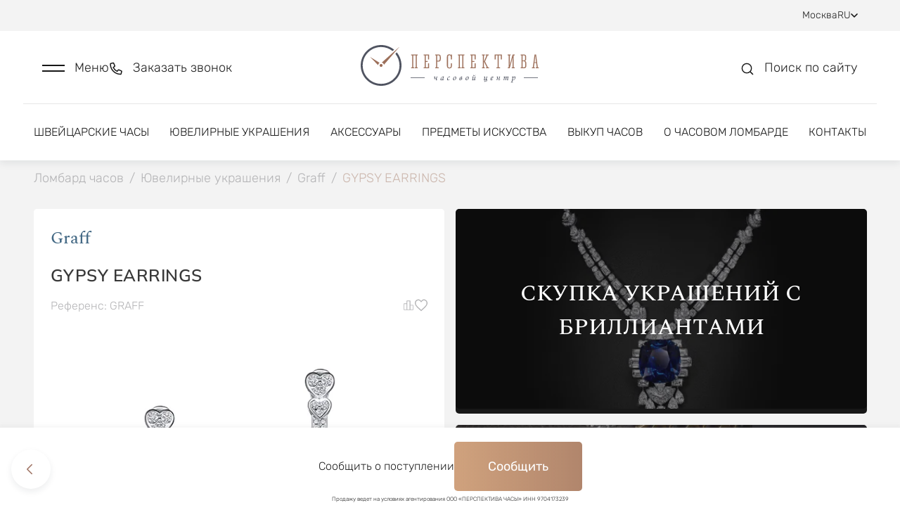

--- FILE ---
content_type: image/svg+xml
request_url: https://lombard-perspectiva.ru/_nuxt/img/googleplay.42e3381.svg
body_size: 3666
content:
<svg width="174" height="52" viewBox="0 0 174 52" fill="none" xmlns="http://www.w3.org/2000/svg">
<g id="googleplay.739a9a" clip-path="url(#clip0_8346_25198)">
<path id="Vector" d="M160.999 0.553986H13C6.12625 0.553986 0.553986 6.12625 0.553986 13V38.999C0.553986 45.8727 6.12625 51.445 13 51.445H160.999C167.873 51.445 173.445 45.8727 173.445 38.999V13C173.445 6.12625 167.873 0.553986 160.999 0.553986Z" fill="black"/>
<path id="Vector_2" fill-rule="evenodd" clip-rule="evenodd" d="M138.238 38.776H140.608V22.758H138.238V38.776ZM159.599 28.528L156.881 35.473H156.8L153.977 28.528H151.424L155.655 38.234L153.242 43.634H155.715L162.237 28.528H159.599ZM146.148 36.957C145.373 36.957 144.288 36.565 144.288 35.597C144.288 34.361 145.638 33.887 146.804 33.887C147.844 33.887 148.337 34.114 148.969 34.423C148.785 35.906 147.518 36.957 146.148 36.957ZM146.435 28.179C144.718 28.179 142.939 28.942 142.204 30.632L144.309 31.516C144.759 30.632 145.597 30.342 146.476 30.342C147.702 30.342 148.949 31.084 148.969 32.402V32.567C148.54 32.32 147.62 31.95 146.496 31.95C144.226 31.95 141.916 33.206 141.916 35.555C141.916 37.699 143.777 39.08 145.863 39.08C147.456 39.08 148.337 38.359 148.887 37.514H148.969V38.749H151.26V32.609C151.26 29.765 149.152 28.179 146.435 28.179ZM131.777 30.479H128.404V24.989H131.777C133.55 24.989 134.556 26.469 134.556 27.733C134.556 28.974 133.55 30.479 131.777 30.479ZM131.715 22.759H126.034V38.776H128.404V32.708H131.716C134.344 32.708 136.928 30.79 136.928 27.733C136.928 24.677 134.344 22.759 131.716 22.759H131.715ZM100.727 36.962C99.088 36.962 97.717 35.578 97.717 33.679C97.717 31.759 99.089 30.355 100.727 30.355C102.343 30.355 103.614 31.758 103.614 33.68C103.614 35.577 102.343 36.962 100.727 36.962ZM103.45 29.426H103.368C102.836 28.787 101.811 28.208 100.523 28.208C97.819 28.208 95.343 30.604 95.343 33.678C95.343 36.733 97.819 39.108 100.523 39.108C101.811 39.108 102.836 38.531 103.368 37.87H103.45V38.653C103.45 40.739 102.343 41.853 100.563 41.853C99.109 41.853 98.208 40.8 97.839 39.913L95.772 40.78C96.364 42.224 97.94 44 100.563 44C103.348 44 105.703 42.348 105.703 38.324V28.537H103.45V29.426ZM107.342 38.776H109.717V22.759H107.342V38.776ZM113.217 33.493C113.156 31.387 114.835 30.314 116.045 30.314C116.986 30.314 117.785 30.789 118.052 31.47L113.217 33.493ZM120.59 31.676C120.139 30.459 118.767 28.208 115.962 28.208C113.178 28.208 110.863 30.418 110.863 33.658C110.863 36.713 113.156 39.108 116.228 39.108C118.705 39.108 120.139 37.581 120.734 36.693L118.891 35.453C118.275 36.362 117.436 36.961 116.228 36.961C115.02 36.961 114.16 36.403 113.608 35.309L120.836 32.295L120.589 31.676H120.59ZM63 29.881V32.193H68.489C68.325 33.493 67.894 34.443 67.239 35.103C66.44 35.909 65.19 36.796 63 36.796C59.621 36.796 56.98 34.05 56.98 30.645C56.98 27.239 59.621 24.493 63 24.493C64.823 24.493 66.154 25.216 67.137 26.145L68.755 24.514C67.382 23.193 65.561 22.18 63 22.18C58.373 22.18 54.482 25.98 54.482 30.645C54.482 35.309 58.373 39.108 63 39.108C65.498 39.108 67.382 38.281 68.856 36.733C70.372 35.207 70.843 33.06 70.843 31.325C70.8485 30.8408 70.8073 30.3573 70.72 29.881H63ZM77.082 36.962C75.445 36.962 74.032 35.598 74.032 33.658C74.032 31.696 75.445 30.355 77.082 30.355C78.72 30.355 80.134 31.696 80.134 33.658C80.134 35.598 78.72 36.962 77.082 36.962ZM77.082 28.207C74.092 28.207 71.655 30.5 71.655 33.658C71.655 36.798 74.091 39.108 77.082 39.108C80.072 39.108 82.508 36.796 82.508 33.658C82.508 30.5 80.072 28.207 77.082 28.207ZM88.92 36.962C87.281 36.962 85.868 35.598 85.868 33.658C85.868 31.696 87.281 30.355 88.92 30.355C90.559 30.355 91.971 31.696 91.971 33.658C91.971 35.598 90.558 36.962 88.92 36.962ZM88.92 28.207C85.93 28.207 83.493 30.5 83.493 33.658C83.493 36.798 85.931 39.108 88.92 39.108C91.91 39.108 94.347 36.796 94.347 33.658C94.347 30.5 91.911 28.207 88.92 28.207Z" fill="white"/>
<g id="Mask group">
<mask id="mask0_8346_25198" style="mask-type:alpha" maskUnits="userSpaceOnUse" x="14" y="9" width="18" height="34">
<g id="Group">
<path id="Vector_3" d="M15.577 9.99501C15.207 10.391 14.99 11.002 14.99 11.795V40.135C14.99 40.929 15.209 41.541 15.577 41.935L15.671 42.027L31.42 26.152V25.778L15.671 9.90201L15.577 9.99501Z" fill="white"/>
</g>
</mask>
<g mask="url(#mask0_8346_25198)">
<g id="Group_2">
<path id="Vector_4" d="M15.577 9.99501C15.207 10.391 14.99 11.002 14.99 11.795V40.135C14.99 40.929 15.209 41.541 15.577 41.935L15.671 42.027L31.42 26.152V25.778L15.671 9.90201L15.577 9.99501Z" fill="#00C7FF"/>
</g>
</g>
</g>
<g id="Mask group_2">
<mask id="mask1_8346_25198" style="mask-type:alpha" maskUnits="userSpaceOnUse" x="31" y="20" width="14" height="12">
<g id="Group_3">
<path id="Vector_5" d="M31.42 25.777V26.152L36.668 31.445L36.788 31.378L43.007 27.817C44.783 26.797 44.783 25.132 43.007 24.116L36.788 20.552L36.67 20.484L31.42 25.777Z" fill="white"/>
</g>
</mask>
<g mask="url(#mask1_8346_25198)">
<g id="Group_4">
<path id="Vector_6" fill-rule="evenodd" clip-rule="evenodd" d="M31.42 25.777V26.152L36.668 31.445L36.788 31.378L43.007 27.817C44.783 26.797 44.783 25.132 43.007 24.116L36.788 20.552L36.67 20.484L31.42 25.777Z" fill="#FFCE00"/>
</g>
</g>
</g>
<g id="Mask group_3">
<mask id="mask2_8346_25198" style="mask-type:alpha" maskUnits="userSpaceOnUse" x="15" y="25" width="22" height="18">
<g id="Group_5">
<path id="Vector_7" d="M15.578 41.934C16.163 42.558 17.131 42.636 18.22 42.014L36.788 31.378L31.42 25.964L15.578 41.934Z" fill="white"/>
</g>
</mask>
<g mask="url(#mask2_8346_25198)">
<g id="Group_6">
<path id="Vector_8" fill-rule="evenodd" clip-rule="evenodd" d="M15.578 41.934C16.163 42.558 17.131 42.636 18.22 42.014L36.788 31.378L31.42 25.964L15.578 41.934Z" fill="url(#paint0_linear_8346_25198)"/>
</g>
</g>
</g>
<g id="Mask group_4">
<mask id="mask3_8346_25198" style="mask-type:alpha" maskUnits="userSpaceOnUse" x="15" y="9" width="22" height="17">
<g id="Group_7">
<path id="Vector_9" d="M15.579 9.99599L31.419 25.966L36.788 20.554L18.222 9.91899C17.709 9.62599 17.225 9.48599 16.796 9.48599C16.306 9.48599 15.889 9.66399 15.578 9.99599" fill="white"/>
</g>
</mask>
<g mask="url(#mask3_8346_25198)">
<g id="Group_8">
<path id="Vector_10" d="M15.579 9.99599L31.419 25.966L36.788 20.554L18.222 9.91899C17.709 9.62599 17.225 9.48599 16.796 9.48599C16.306 9.48599 15.889 9.66399 15.578 9.99599" fill="#00F076"/>
</g>
</g>
</g>
<path id="Vector_11" fill-rule="evenodd" clip-rule="evenodd" d="M18.22 10.104L43.006 24.301C43.812 24.761 44.264 25.357 44.339 25.964C44.339 25.294 43.895 24.623 43.006 24.114L18.22 9.91701C16.444 8.90001 14.99 9.74501 14.99 11.796V11.982C14.99 9.93201 16.444 9.08701 18.22 10.104ZM60.397 11.306C60.397 10.938 60.258 10.645 59.983 10.426C59.707 10.21 59.333 10.101 58.859 10.101C58.455 10.101 58.114 10.21 57.844 10.424C57.7141 10.5208 57.6092 10.6473 57.5382 10.7929C57.4672 10.9385 57.4322 11.0991 57.436 11.261H56.027C56.027 10.814 56.15 10.417 56.397 10.067C56.643 9.71801 56.982 9.44701 57.419 9.25301C57.8733 9.05638 58.364 8.95758 58.859 8.96301C59.789 8.96301 60.514 9.16901 61.031 9.57701C61.545 9.98701 61.803 10.559 61.803 11.295C61.803 11.666 61.693 12.008 61.469 12.32C61.2267 12.6448 60.9023 12.8992 60.529 13.057C60.985 13.215 61.331 13.454 61.572 13.776C61.812 14.095 61.932 14.496 61.932 14.973C61.932 15.707 61.652 16.292 61.094 16.726C60.534 17.159 59.79 17.376 58.86 17.376C58.3249 17.3838 57.7943 17.2781 57.303 17.066C56.841 16.859 56.493 16.579 56.26 16.221C56.0238 15.856 55.9019 15.4287 55.91 14.994H57.317C57.317 15.348 57.463 15.644 57.754 15.887C58.044 16.129 58.412 16.25 58.859 16.25C59.359 16.25 59.761 16.131 60.063 15.896C60.368 15.659 60.52 15.351 60.52 14.972C60.52 14.51 60.386 14.175 60.119 13.967C59.853 13.759 59.463 13.655 58.949 13.655H57.994V12.529H58.899C59.896 12.529 60.396 12.121 60.396 11.305L60.397 11.306ZM65.043 14.211H67.4L66.222 10.811L65.043 14.211ZM67.798 15.36H64.646L63.986 17.269H62.52L65.59 9.07001H66.858L69.937 17.268H68.46L67.797 15.359L67.798 15.36ZM76.058 10.22H72.305V17.269H70.896V9.07001H76.059V10.218L76.058 10.22ZM78.644 13.08H80.342C80.846 13.08 81.228 12.96 81.494 12.722C81.757 12.484 81.89 12.139 81.89 11.689C81.89 11.246 81.755 10.892 81.488 10.627C81.219 10.363 80.851 10.227 80.381 10.219H78.644V13.08ZM78.644 14.228V17.268H77.231V9.07001H80.341C81.251 9.07001 81.972 9.31001 82.506 9.78701C83.041 10.264 83.308 10.895 83.308 11.68C83.308 12.486 83.046 13.11 82.524 13.557C82 14.005 81.266 14.227 80.325 14.227H78.643L78.644 14.228ZM87.471 13.355L89.101 9.07101H90.67L87.84 15.871L87.583 16.385C87.21 17.053 86.607 17.387 85.773 17.387L85.193 17.353L85.203 16.227C85.292 16.242 85.449 16.25 85.678 16.25C86.08 16.25 86.362 16.077 86.528 15.732L86.818 15.04L84.035 9.07101H85.577L87.471 13.355ZM95.814 11.306C95.814 10.938 95.676 10.645 95.4 10.426C95.125 10.21 94.75 10.101 94.277 10.101C93.872 10.101 93.532 10.21 93.262 10.424C93.1321 10.5208 93.0272 10.6473 92.9562 10.7929C92.8853 10.9385 92.8502 11.0991 92.854 11.261H91.444C91.444 10.814 91.568 10.417 91.814 10.067C92.0739 9.70696 92.4278 9.42535 92.837 9.25301C93.2913 9.05641 93.782 8.95761 94.277 8.96301C95.207 8.96301 95.932 9.16901 96.449 9.57701C96.963 9.98701 97.221 10.559 97.221 11.295C97.221 11.666 97.11 12.008 96.887 12.32C96.6447 12.6448 96.3203 12.8992 95.947 13.057C96.403 13.215 96.749 13.454 96.99 13.776C97.23 14.095 97.35 14.496 97.35 14.973C97.35 15.707 97.07 16.292 96.512 16.726C95.952 17.159 95.208 17.376 94.278 17.376C93.7429 17.3838 93.2123 17.2781 92.721 17.066C92.258 16.859 91.911 16.579 91.678 16.221C91.4418 15.856 91.3199 15.4287 91.328 14.994H92.735C92.735 15.348 92.881 15.644 93.172 15.887C93.462 16.129 93.83 16.25 94.277 16.25C94.777 16.25 95.178 16.131 95.481 15.896C95.786 15.659 95.938 15.351 95.938 14.972C95.938 14.51 95.804 14.175 95.537 13.967C95.271 13.759 94.881 13.655 94.367 13.655H93.411V12.529H94.317C95.314 12.529 95.814 12.122 95.814 11.306ZM103.647 9.07001H105.058V17.269H103.647V11.429L100.076 17.269H98.665V9.07001H100.077V14.916L103.647 9.07001ZM112.465 10.22H109.93V17.269H108.528V10.219H106.013V9.07101H112.466L112.465 10.219V10.22ZM118.286 13.609H114.944V16.132H118.849V17.269H113.533V9.07001H118.81V10.218H114.944V12.483H118.287L118.286 13.609ZM124.261 13.569V16.132H125.831C126.275 16.132 126.621 16.02 126.871 15.799C127.121 15.577 127.246 15.269 127.246 14.877C127.246 14.023 126.813 13.588 125.95 13.57L124.261 13.569ZM124.261 12.523H125.647C126.087 12.523 126.43 12.422 126.678 12.221C126.925 12.021 127.049 11.736 127.049 11.368C127.049 10.962 126.936 10.67 126.706 10.488C126.478 10.31 126.12 10.219 125.637 10.219H124.261V12.523ZM122.85 17.269V9.07001H125.638C126.556 9.07001 127.255 9.25601 127.736 9.62701C128.216 9.99901 128.457 10.553 128.457 11.287C128.457 11.664 128.357 12.001 128.155 12.301C127.954 12.603 127.661 12.835 127.273 13C127.712 13.12 128.052 13.347 128.292 13.677C128.532 14.01 128.653 14.409 128.653 14.876C128.653 15.644 128.408 16.236 127.918 16.649C127.427 17.061 126.726 17.268 125.816 17.268L122.85 17.269Z" fill="white"/>
<path id="Vector_12" d="M160.999 0.553986H13C6.12625 0.553986 0.553986 6.12625 0.553986 13V38.999C0.553986 45.8727 6.12625 51.445 13 51.445H160.999C167.873 51.445 173.445 45.8727 173.445 38.999V13C173.445 6.12625 167.873 0.553986 160.999 0.553986Z" stroke="#B3B1B1" stroke-width="1.109"/>
</g>
<defs>
<linearGradient id="paint0_linear_8346_25198" x1="33.87" y1="31.056" x2="10.63" y2="54.109" gradientUnits="userSpaceOnUse">
<stop stop-color="#FF3A44"/>
<stop offset="1" stop-color="#C31162"/>
</linearGradient>
<clipPath id="clip0_8346_25198">
<rect width="174" height="52" fill="white"/>
</clipPath>
</defs>
</svg>


--- FILE ---
content_type: application/javascript; charset=UTF-8
request_url: https://lombard-perspectiva.ru/_nuxt/ae963f9.js
body_size: 17528
content:
(window.webpackJsonp=window.webpackJsonp||[]).push([[3],{1089:function(t,e,C){},1187:function(t,e){t.exports='<svg width="114" height="16" viewBox="0 0 114 16" fill="none" xmlns="http://www.w3.org/2000/svg">\n<path d="M1.25404 15.7778C1.09108 15.7778 0.957746 15.7259 0.854042 15.6222C0.750338 15.5185 0.698486 15.3852 0.698486 15.2222V0.777778C0.698486 0.614815 0.750338 0.481481 0.854042 0.377778C0.957746 0.274074 1.09108 0.222222 1.25404 0.222222H7.03182C8.48367 0.222222 9.72071 0.459259 10.7429 0.933333C11.7652 1.39259 12.5503 2.07407 13.0985 2.97778C13.6466 3.86667 13.9429 4.97037 13.9874 6.28889C14.0022 6.94074 14.0096 7.51111 14.0096 8C14.0096 8.48889 14.0022 9.05185 13.9874 9.68889C13.9281 11.0667 13.6318 12.2074 13.0985 13.1111C12.58 14.0148 11.817 14.6889 10.8096 15.1333C9.81701 15.563 8.59478 15.7778 7.14293 15.7778H1.25404ZM4.67626 12.5778H7.03182C7.66886 12.5778 8.19478 12.4815 8.6096 12.2889C9.03923 12.0815 9.35775 11.763 9.56515 11.3333C9.78738 10.9037 9.9059 10.3407 9.92071 9.64444C9.95034 9.21482 9.96515 8.82963 9.96515 8.48889C9.97997 8.14815 9.97997 7.80741 9.96515 7.46667C9.96515 7.12593 9.95034 6.74815 9.92071 6.33333C9.89108 5.32593 9.62441 4.59259 9.12071 4.13333C8.63182 3.65926 7.89849 3.42222 6.92071 3.42222H4.67626V12.5778Z" fill="#E7E7E7"/>\n<path d="M17.1612 15.7778C16.9982 15.7778 16.8649 15.7259 16.7612 15.6222C16.6575 15.5185 16.6056 15.3852 16.6056 15.2222V0.777778C16.6056 0.614815 16.6575 0.481481 16.7612 0.377778C16.8649 0.274074 16.9982 0.222222 17.1612 0.222222H20.1389C20.3019 0.222222 20.4352 0.274074 20.5389 0.377778C20.6426 0.481481 20.6945 0.614815 20.6945 0.777778V15.2222C20.6945 15.3852 20.6426 15.5185 20.5389 15.6222C20.4352 15.7259 20.3019 15.7778 20.1389 15.7778H17.1612Z" fill="#E7E7E7"/>\n<path d="M29.6105 16C28.129 16 26.8994 15.7926 25.9216 15.3778C24.9438 14.9481 24.2031 14.3926 23.6994 13.7111C23.1957 13.0296 22.929 12.3037 22.8994 11.5333C22.8994 11.4148 22.9438 11.3111 23.0327 11.2222C23.1364 11.1185 23.2549 11.0667 23.3882 11.0667H26.1882C26.3957 11.0667 26.5512 11.1037 26.6549 11.1778C26.7734 11.2519 26.8771 11.3481 26.966 11.4667C27.0845 11.6889 27.2475 11.9037 27.4549 12.1111C27.6771 12.3185 27.9586 12.4889 28.2994 12.6222C28.6549 12.7407 29.0919 12.8 29.6105 12.8C30.4697 12.8 31.1142 12.6667 31.5438 12.4C31.9882 12.1333 32.2105 11.7704 32.2105 11.3111C32.2105 10.9852 32.0919 10.7185 31.8549 10.5111C31.6179 10.2889 31.2327 10.0963 30.6994 9.93333C30.1808 9.75556 29.4845 9.57778 28.6105 9.4C27.4845 9.16296 26.5216 8.85926 25.7216 8.48889C24.9364 8.1037 24.3364 7.60741 23.9216 7C23.5068 6.37778 23.2994 5.60741 23.2994 4.68889C23.2994 3.78519 23.5512 2.97778 24.0549 2.26667C24.5734 1.55556 25.2919 1 26.2105 0.6C27.129 0.2 28.2179 0 29.4771 0C30.4994 0 31.3957 0.133333 32.166 0.4C32.9512 0.666667 33.6105 1.02222 34.1438 1.46667C34.6771 1.91111 35.0771 2.38519 35.3438 2.88889C35.6253 3.37778 35.7734 3.85926 35.7882 4.33333C35.7882 4.45185 35.7438 4.56296 35.6549 4.66667C35.566 4.75556 35.4549 4.8 35.3216 4.8H32.3882C32.2253 4.8 32.0845 4.77037 31.966 4.71111C31.8475 4.65185 31.7438 4.55556 31.6549 4.42222C31.566 4.0963 31.329 3.81481 30.9438 3.57778C30.5734 3.32593 30.0845 3.2 29.4771 3.2C28.8253 3.2 28.3142 3.31852 27.9438 3.55556C27.5882 3.77778 27.4105 4.12593 27.4105 4.6C27.4105 4.8963 27.5068 5.15556 27.6994 5.37778C27.9068 5.6 28.2401 5.79259 28.6994 5.95556C29.1734 6.11852 29.8179 6.28889 30.6327 6.46667C31.9808 6.71852 33.0697 7.03704 33.8994 7.42222C34.729 7.79259 35.3364 8.28148 35.7216 8.88889C36.1068 9.48148 36.2994 10.2296 36.2994 11.1333C36.2994 12.1407 36.0105 13.0148 35.4327 13.7556C34.8697 14.4815 34.0845 15.037 33.0771 15.4222C32.0697 15.8074 30.9142 16 29.6105 16Z" fill="#E7E7E7"/>\n<path d="M44.9018 16C43.4944 16 42.287 15.7704 41.2796 15.3111C40.287 14.8519 39.5092 14.1778 38.9462 13.2889C38.3981 12.4 38.0944 11.2963 38.0351 9.97778C38.0203 9.37037 38.0129 8.71852 38.0129 8.02222C38.0129 7.32593 38.0203 6.65926 38.0351 6.02222C38.0944 4.73333 38.4055 3.64444 38.9685 2.75556C39.5314 1.85185 40.3166 1.17037 41.324 0.711111C42.3314 0.237037 43.524 0 44.9018 0C45.8796 0 46.7833 0.125926 47.6129 0.377778C48.4425 0.614815 49.1685 0.97037 49.7907 1.44444C50.4129 1.9037 50.8944 2.46667 51.2351 3.13333C51.5907 3.78519 51.7759 4.52593 51.7907 5.35556C51.8055 5.48889 51.761 5.6 51.6573 5.68889C51.5685 5.77778 51.4573 5.82222 51.324 5.82222H48.324C48.1314 5.82222 47.9833 5.78519 47.8796 5.71111C47.7759 5.62222 47.687 5.46667 47.6129 5.24444C47.4055 4.45926 47.0647 3.92593 46.5907 3.64445C46.1314 3.34815 45.561 3.2 44.8796 3.2C44.0648 3.2 43.4203 3.42963 42.9462 3.88889C42.4722 4.33333 42.2129 5.08148 42.1685 6.13333C42.124 7.34815 42.124 8.59259 42.1685 9.86667C42.2129 10.9185 42.4722 11.6741 42.9462 12.1333C43.4203 12.5778 44.0648 12.8 44.8796 12.8C45.561 12.8 46.1388 12.6519 46.6129 12.3556C47.087 12.0593 47.4203 11.5259 47.6129 10.7556C47.6722 10.5333 47.7536 10.3852 47.8573 10.3111C47.9759 10.2222 48.1314 10.1778 48.324 10.1778H51.324C51.4573 10.1778 51.5685 10.2222 51.6573 10.3111C51.761 10.4 51.8055 10.5111 51.7907 10.6444C51.7759 11.4741 51.5907 12.2222 51.2351 12.8889C50.8944 13.5407 50.4129 14.1037 49.7907 14.5778C49.1685 15.037 48.4425 15.3926 47.6129 15.6444C46.7833 15.8815 45.8796 16 44.9018 16Z" fill="#E7E7E7"/>\n<path d="M60.4829 16C59.1199 16 57.9347 15.7778 56.9273 15.3333C55.9199 14.8889 55.1347 14.2222 54.5718 13.3333C54.0088 12.4296 53.6977 11.3037 53.6384 9.95556C53.6236 9.31852 53.6162 8.68148 53.6162 8.04444C53.6162 7.40741 53.6236 6.76296 53.6384 6.11111C53.6977 4.77778 54.0088 3.65926 54.5718 2.75556C55.1495 1.83704 55.9421 1.14815 56.9495 0.688889C57.9569 0.22963 59.1347 0 60.4829 0C61.8162 0 62.9866 0.22963 63.994 0.688889C65.0162 1.14815 65.8162 1.83704 66.394 2.75556C66.9718 3.65926 67.2829 4.77778 67.3273 6.11111C67.3569 6.76296 67.3717 7.40741 67.3717 8.04444C67.3717 8.68148 67.3569 9.31852 67.3273 9.95556C67.2681 11.3037 66.9569 12.4296 66.394 13.3333C65.831 14.2222 65.0458 14.8889 64.0384 15.3333C63.031 15.7778 61.8458 16 60.4829 16ZM60.4829 12.8C61.2681 12.8 61.9051 12.563 62.394 12.0889C62.8977 11.6148 63.1643 10.8593 63.194 9.82222C63.2236 9.17037 63.2384 8.55556 63.2384 7.97778C63.2384 7.4 63.2236 6.8 63.194 6.17778C63.1643 5.48148 63.031 4.91852 62.794 4.48889C62.5718 4.04444 62.2606 3.71852 61.8606 3.51111C61.4606 3.3037 61.0014 3.2 60.4829 3.2C59.9792 3.2 59.5273 3.3037 59.1273 3.51111C58.7273 3.71852 58.4088 4.04444 58.1718 4.48889C57.9347 4.91852 57.8014 5.48148 57.7718 6.17778C57.7569 6.8 57.7495 7.4 57.7495 7.97778C57.7495 8.55556 57.7569 9.17037 57.7718 9.82222C57.8162 10.8593 58.0829 11.6148 58.5718 12.0889C59.0606 12.563 59.6977 12.8 60.4829 12.8Z" fill="#E7E7E7"/>\n<path d="M76.4587 16C75.1254 16 73.955 15.7852 72.9476 15.3556C71.955 14.9111 71.1847 14.237 70.6365 13.3333C70.0884 12.4148 69.8143 11.2519 69.8143 9.84444V0.777778C69.8143 0.614815 69.8661 0.481481 69.9698 0.377778C70.0735 0.274074 70.2069 0.222222 70.3698 0.222222H73.2365C73.3995 0.222222 73.5328 0.274074 73.6365 0.377778C73.7402 0.481481 73.7921 0.614815 73.7921 0.777778V9.82222C73.7921 10.7852 74.0217 11.5111 74.481 12C74.955 12.4741 75.6143 12.7111 76.4587 12.7111C77.2884 12.7111 77.9328 12.4741 78.3921 12C78.8661 11.5111 79.1032 10.7852 79.1032 9.82222V0.777778C79.1032 0.614815 79.155 0.481481 79.2587 0.377778C79.3773 0.274074 79.5106 0.222222 79.6587 0.222222H82.5476C82.6958 0.222222 82.8217 0.274074 82.9254 0.377778C83.0439 0.481481 83.1032 0.614815 83.1032 0.777778V9.84444C83.1032 11.2519 82.8291 12.4148 82.281 13.3333C81.7328 14.237 80.9624 14.9111 79.9698 15.3556C78.9772 15.7852 77.8069 16 76.4587 16Z" fill="#E7E7E7"/>\n<path d="M86.6056 15.7778C86.4426 15.7778 86.3093 15.7259 86.2056 15.6222C86.1019 15.5185 86.0501 15.3852 86.0501 15.2222V0.777778C86.0501 0.614815 86.1019 0.481481 86.2056 0.377778C86.3093 0.274074 86.4426 0.222222 86.6056 0.222222H88.9612C89.213 0.222222 89.3908 0.281481 89.4945 0.4C89.613 0.503703 89.6871 0.585185 89.7167 0.644444L95.1389 9.2V0.777778C95.1389 0.614815 95.1908 0.481481 95.2945 0.377778C95.3982 0.274074 95.5315 0.222222 95.6945 0.222222H98.3612C98.5241 0.222222 98.6575 0.274074 98.7612 0.377778C98.8649 0.481481 98.9167 0.614815 98.9167 0.777778V15.2222C98.9167 15.3704 98.8649 15.5037 98.7612 15.6222C98.6575 15.7259 98.5241 15.7778 98.3612 15.7778H95.9834C95.7464 15.7778 95.5686 15.7185 95.4501 15.6C95.3463 15.4815 95.2797 15.4 95.2501 15.3556L89.8278 7.13333V15.2222C89.8278 15.3852 89.776 15.5185 89.6723 15.6222C89.5686 15.7259 89.4352 15.7778 89.2723 15.7778H86.6056Z" fill="#E7E7E7"/>\n<path d="M106 15.7778C105.837 15.7778 105.704 15.7259 105.6 15.6222C105.496 15.5185 105.444 15.3852 105.444 15.2222V3.71111H101.489C101.326 3.71111 101.193 3.65926 101.089 3.55556C100.985 3.43704 100.933 3.3037 100.933 3.15556V0.777778C100.933 0.614815 100.985 0.481481 101.089 0.377778C101.193 0.274074 101.326 0.222222 101.489 0.222222H113.444C113.607 0.222222 113.741 0.274074 113.844 0.377778C113.948 0.481481 114 0.614815 114 0.777778V3.15556C114 3.3037 113.948 3.43704 113.844 3.55556C113.741 3.65926 113.607 3.71111 113.444 3.71111H109.489V15.2222C109.489 15.3852 109.437 15.5185 109.333 15.6222C109.23 15.7259 109.096 15.7778 108.933 15.7778H106Z" fill="#E7E7E7"/>\n</svg>\n'},1188:function(t,e){t.exports='<svg width="99" height="16" viewBox="0 0 99 16" fill="none" xmlns="http://www.w3.org/2000/svg">\n<path d="M0.463493 15.7778C0.344974 15.7778 0.233863 15.7333 0.130159 15.6444C0.0412706 15.5407 -0.00317383 15.4296 -0.00317383 15.3111C-0.00317383 15.237 0.00423358 15.1704 0.0190484 15.1111L5.24127 0.844444C5.28572 0.681482 5.3746 0.540741 5.50794 0.422222C5.65609 0.288889 5.85609 0.222222 6.10794 0.222222H9.39683C9.64868 0.222222 9.84127 0.288889 9.9746 0.422222C10.1228 0.540741 10.219 0.681482 10.2635 0.844444L15.4635 15.1111C15.4931 15.1704 15.5079 15.237 15.5079 15.3111C15.5079 15.4296 15.4561 15.5407 15.3524 15.6444C15.2635 15.7333 15.1524 15.7778 15.019 15.7778H12.2857C12.0635 15.7778 11.8931 15.7259 11.7746 15.6222C11.6709 15.5037 11.6042 15.4 11.5746 15.3111L10.7079 13.0444H4.7746L3.93016 15.3111C3.90053 15.4 3.83386 15.5037 3.73016 15.6222C3.62646 15.7259 3.44868 15.7778 3.19683 15.7778H0.463493ZM5.68572 9.84444H9.81905L7.73016 3.97778L5.68572 9.84444Z" fill="#E7E7E7"/>\n<path d="M17.8151 15.7778C17.6521 15.7778 17.5188 15.7259 17.4151 15.6222C17.3114 15.5185 17.2595 15.3852 17.2595 15.2222V0.777778C17.2595 0.614815 17.3114 0.481481 17.4151 0.377778C17.5188 0.274074 17.6521 0.222222 17.8151 0.222222H23.8595C25.7706 0.222222 27.2743 0.666666 28.3706 1.55556C29.4817 2.42963 30.0373 3.67407 30.0373 5.28889C30.0373 6.34074 29.778 7.22963 29.2595 7.95556C28.7558 8.68148 28.0891 9.22963 27.2595 9.6L30.3262 15.0667C30.3706 15.1556 30.3928 15.237 30.3928 15.3111C30.3928 15.4296 30.341 15.5407 30.2373 15.6444C30.1484 15.7333 30.0373 15.7778 29.9039 15.7778H26.9706C26.6891 15.7778 26.4817 15.7111 26.3484 15.5778C26.2151 15.4296 26.1188 15.2963 26.0595 15.1778L23.5262 10.2889H21.2373V15.2222C21.2373 15.3852 21.1854 15.5185 21.0817 15.6222C20.978 15.7259 20.8447 15.7778 20.6817 15.7778H17.8151ZM21.2373 7.15556H23.8151C24.5114 7.15556 25.0299 6.98519 25.3706 6.64444C25.7262 6.3037 25.9039 5.83704 25.9039 5.24444C25.9039 4.66667 25.7336 4.2 25.3928 3.84445C25.0669 3.48889 24.541 3.31111 23.8151 3.31111H21.2373V7.15556Z" fill="#E7E7E7"/>\n<path d="M38.9368 16C37.5294 16 36.3219 15.7704 35.3145 15.3111C34.3219 14.8519 33.5442 14.1778 32.9812 13.2889C32.4331 12.4 32.1293 11.2963 32.0701 9.97778C32.0553 9.37037 32.0479 8.71852 32.0479 8.02222C32.0479 7.32593 32.0553 6.65926 32.0701 6.02222C32.1293 4.73333 32.4405 3.64444 33.0034 2.75556C33.5664 1.85185 34.3516 1.17037 35.359 0.711111C36.3664 0.237037 37.559 0 38.9368 0C39.9145 0 40.8182 0.125926 41.6479 0.377778C42.4775 0.614815 43.2034 0.97037 43.8256 1.44444C44.4479 1.9037 44.9294 2.46667 45.2701 3.13333C45.6256 3.78519 45.8108 4.52593 45.8256 5.35556C45.8405 5.48889 45.796 5.6 45.6923 5.68889C45.6034 5.77778 45.4923 5.82222 45.359 5.82222H42.359C42.1664 5.82222 42.0182 5.78519 41.9145 5.71111C41.8108 5.62222 41.7219 5.46667 41.6479 5.24444C41.4405 4.45926 41.0997 3.92593 40.6256 3.64445C40.1664 3.34815 39.596 3.2 38.9145 3.2C38.0997 3.2 37.4553 3.42963 36.9812 3.88889C36.5071 4.33333 36.2479 5.08148 36.2034 6.13333C36.159 7.34815 36.159 8.59259 36.2034 9.86667C36.2479 10.9185 36.5071 11.6741 36.9812 12.1333C37.4553 12.5778 38.0997 12.8 38.9145 12.8C39.596 12.8 40.1738 12.6519 40.6479 12.3556C41.1219 12.0593 41.4553 11.5259 41.6479 10.7556C41.7071 10.5333 41.7886 10.3852 41.8923 10.3111C42.0108 10.2222 42.1664 10.1778 42.359 10.1778H45.359C45.4923 10.1778 45.6034 10.2222 45.6923 10.3111C45.796 10.4 45.8405 10.5111 45.8256 10.6444C45.8108 11.4741 45.6256 12.2222 45.2701 12.8889C44.9294 13.5407 44.4479 14.1037 43.8256 14.5778C43.2034 15.037 42.4775 15.3926 41.6479 15.6444C40.8182 15.8815 39.9145 16 38.9368 16Z" fill="#E7E7E7"/>\n<path d="M48.7178 15.7778C48.5549 15.7778 48.4215 15.7259 48.3178 15.6222C48.2141 15.5185 48.1623 15.3852 48.1623 15.2222V0.777778C48.1623 0.614815 48.2141 0.481481 48.3178 0.377778C48.4215 0.274074 48.5549 0.222222 48.7178 0.222222H51.5845C51.7475 0.222222 51.8808 0.274074 51.9845 0.377778C52.0882 0.481481 52.1401 0.614815 52.1401 0.777778V6.13333H57.6289V0.777778C57.6289 0.614815 57.6808 0.481481 57.7845 0.377778C57.8882 0.274074 58.0215 0.222222 58.1845 0.222222H61.0512C61.2141 0.222222 61.3475 0.274074 61.4512 0.377778C61.5549 0.481481 61.6067 0.614815 61.6067 0.777778V15.2222C61.6067 15.3852 61.5549 15.5185 61.4512 15.6222C61.3475 15.7259 61.2141 15.7778 61.0512 15.7778H58.1845C58.0215 15.7778 57.8882 15.7259 57.7845 15.6222C57.6808 15.5185 57.6289 15.3852 57.6289 15.2222V9.68889H52.1401V15.2222C52.1401 15.3852 52.0882 15.5185 51.9845 15.6222C51.8808 15.7259 51.7475 15.7778 51.5845 15.7778H48.7178Z" fill="#E7E7E7"/>\n<path d="M65.276 15.7778C65.113 15.7778 64.9797 15.7259 64.876 15.6222C64.7723 15.5185 64.7204 15.3852 64.7204 15.2222V0.777778C64.7204 0.614815 64.7723 0.481481 64.876 0.377778C64.9797 0.274074 65.113 0.222222 65.276 0.222222H68.2538C68.4167 0.222222 68.5501 0.274074 68.6538 0.377778C68.7575 0.481481 68.8093 0.614815 68.8093 0.777778V15.2222C68.8093 15.3852 68.7575 15.5185 68.6538 15.6222C68.5501 15.7259 68.4167 15.7778 68.2538 15.7778H65.276Z" fill="#E7E7E7"/>\n<path d="M76.3697 15.7778C76.1179 15.7778 75.9179 15.7111 75.7697 15.5778C75.6216 15.4444 75.5179 15.2889 75.4586 15.1111L70.9253 0.888889C70.8957 0.814815 70.8809 0.748149 70.8809 0.688889C70.8809 0.57037 70.9253 0.466667 71.0142 0.377778C71.1179 0.274074 71.2364 0.222222 71.3697 0.222222H74.1253C74.3623 0.222222 74.5475 0.288889 74.6808 0.422222C74.8142 0.555555 74.8957 0.681482 74.9253 0.8L78.0586 11.0667L81.2142 0.8C81.2586 0.681482 81.3401 0.555555 81.4586 0.422222C81.592 0.288889 81.7771 0.222222 82.0142 0.222222H84.7697C84.9031 0.222222 85.0142 0.274074 85.1031 0.377778C85.2068 0.466667 85.2586 0.57037 85.2586 0.688889C85.2586 0.748149 85.2438 0.814815 85.2142 0.888889L80.6808 15.1111C80.6216 15.2889 80.5179 15.4444 80.3697 15.5778C80.2364 15.7111 80.0364 15.7778 79.7697 15.7778H76.3697Z" fill="#E7E7E7"/>\n<path d="M87.8888 15.7778C87.7259 15.7778 87.5925 15.7259 87.4888 15.6222C87.3851 15.5185 87.3333 15.3852 87.3333 15.2222V0.777778C87.3333 0.614815 87.3851 0.481481 87.4888 0.377778C87.5925 0.274074 87.7259 0.222222 87.8888 0.222222H98.2666C98.4296 0.222222 98.5629 0.274074 98.6666 0.377778C98.7703 0.481481 98.8222 0.614815 98.8222 0.777778V2.86667C98.8222 3.02963 98.7703 3.16296 98.6666 3.26667C98.5629 3.37037 98.4296 3.42222 98.2666 3.42222H91.1777V6.42222H97.7777C97.9407 6.42222 98.074 6.48148 98.1777 6.6C98.2814 6.7037 98.3333 6.83704 98.3333 7V8.93333C98.3333 9.08148 98.2814 9.21482 98.1777 9.33333C98.074 9.43704 97.9407 9.48889 97.7777 9.48889H91.1777V12.5778H98.4444C98.6074 12.5778 98.7407 12.6296 98.8444 12.7333C98.9481 12.837 98.9999 12.9704 98.9999 13.1333V15.2222C98.9999 15.3852 98.9481 15.5185 98.8444 15.6222C98.7407 15.7259 98.6074 15.7778 98.4444 15.7778H87.8888Z" fill="#E7E7E7"/>\n</svg>\n'},1189:function(t,e){t.exports='<svg width="92" height="16" viewBox="0 0 92 16" fill="none" xmlns="http://www.w3.org/2000/svg">\n<path d="M6.88889 16C5.48148 16 4.27407 15.7704 3.26667 15.3111C2.27407 14.8519 1.4963 14.1778 0.933333 13.2889C0.385185 12.4 0.0814815 11.2963 0.0222222 9.97778C0.00740739 9.37037 0 8.71852 0 8.02222C0 7.32593 0.00740739 6.65926 0.0222222 6.02222C0.0814815 4.73333 0.392593 3.64444 0.955556 2.75556C1.51852 1.85185 2.3037 1.17037 3.31111 0.711111C4.31852 0.237037 5.51111 0 6.88889 0C7.86667 0 8.77037 0.125926 9.6 0.377778C10.4296 0.614815 11.1556 0.97037 11.7778 1.44444C12.4 1.9037 12.8815 2.46667 13.2222 3.13333C13.5778 3.78519 13.763 4.52593 13.7778 5.35556C13.7926 5.48889 13.7481 5.6 13.6444 5.68889C13.5556 5.77778 13.4444 5.82222 13.3111 5.82222H10.3111C10.1185 5.82222 9.97037 5.78519 9.86667 5.71111C9.76296 5.62222 9.67407 5.46667 9.6 5.24444C9.39259 4.45926 9.05185 3.92593 8.57778 3.64445C8.11852 3.34815 7.54815 3.2 6.86667 3.2C6.05185 3.2 5.40741 3.42963 4.93333 3.88889C4.45926 4.33333 4.2 5.08148 4.15556 6.13333C4.11111 7.34815 4.11111 8.59259 4.15556 9.86667C4.2 10.9185 4.45926 11.6741 4.93333 12.1333C5.40741 12.5778 6.05185 12.8 6.86667 12.8C7.54815 12.8 8.12593 12.6519 8.6 12.3556C9.07407 12.0593 9.40741 11.5259 9.6 10.7556C9.65926 10.5333 9.74074 10.3852 9.84444 10.3111C9.96296 10.2222 10.1185 10.1778 10.3111 10.1778H13.3111C13.4444 10.1778 13.5556 10.2222 13.6444 10.3111C13.7481 10.4 13.7926 10.5111 13.7778 10.6444C13.763 11.4741 13.5778 12.2222 13.2222 12.8889C12.8815 13.5407 12.4 14.1037 11.7778 14.5778C11.1556 15.037 10.4296 15.3926 9.6 15.6444C8.77037 15.8815 7.86667 16 6.88889 16Z" fill="#E7E7E7"/>\n<path d="M22.6255 16C21.2922 16 20.1218 15.7852 19.1144 15.3556C18.1218 14.9111 17.3514 14.237 16.8033 13.3333C16.2552 12.4148 15.9811 11.2519 15.9811 9.84444V0.777778C15.9811 0.614815 16.0329 0.481481 16.1366 0.377778C16.2403 0.274074 16.3737 0.222222 16.5366 0.222222H19.4033C19.5663 0.222222 19.6996 0.274074 19.8033 0.377778C19.907 0.481481 19.9589 0.614815 19.9589 0.777778V9.82222C19.9589 10.7852 20.1885 11.5111 20.6477 12C21.1218 12.4741 21.7811 12.7111 22.6255 12.7111C23.4551 12.7111 24.0996 12.4741 24.5589 12C25.0329 11.5111 25.27 10.7852 25.27 9.82222V0.777778C25.27 0.614815 25.3218 0.481481 25.4255 0.377778C25.544 0.274074 25.6774 0.222222 25.8255 0.222222H28.7144C28.8626 0.222222 28.9885 0.274074 29.0922 0.377778C29.2107 0.481481 29.27 0.614815 29.27 0.777778V9.84444C29.27 11.2519 28.9959 12.4148 28.4477 13.3333C27.8996 14.237 27.1292 14.9111 26.1366 15.3556C25.144 15.7852 23.9737 16 22.6255 16Z" fill="#E7E7E7"/>\n<path d="M38.0168 16C36.5354 16 35.3057 15.7926 34.328 15.3778C33.3502 14.9481 32.6094 14.3926 32.1057 13.7111C31.602 13.0296 31.3354 12.3037 31.3057 11.5333C31.3057 11.4148 31.3502 11.3111 31.4391 11.2222C31.5428 11.1185 31.6613 11.0667 31.7946 11.0667H34.5946C34.802 11.0667 34.9576 11.1037 35.0613 11.1778C35.1798 11.2519 35.2835 11.3481 35.3724 11.4667C35.4909 11.6889 35.6539 11.9037 35.8613 12.1111C36.0835 12.3185 36.365 12.4889 36.7057 12.6222C37.0613 12.7407 37.4983 12.8 38.0168 12.8C38.8761 12.8 39.5205 12.6667 39.9502 12.4C40.3946 12.1333 40.6168 11.7704 40.6168 11.3111C40.6168 10.9852 40.4983 10.7185 40.2613 10.5111C40.0242 10.2889 39.6391 10.0963 39.1057 9.93333C38.5872 9.75556 37.8909 9.57778 37.0168 9.4C35.8909 9.16296 34.9279 8.85926 34.1279 8.48889C33.3428 8.1037 32.7428 7.60741 32.328 7C31.9131 6.37778 31.7057 5.60741 31.7057 4.68889C31.7057 3.78519 31.9576 2.97778 32.4613 2.26667C32.9798 1.55556 33.6983 1 34.6168 0.6C35.5354 0.2 36.6242 0 37.8835 0C38.9057 0 39.802 0.133333 40.5724 0.4C41.3576 0.666667 42.0168 1.02222 42.5502 1.46667C43.0835 1.91111 43.4835 2.38519 43.7502 2.88889C44.0317 3.37778 44.1798 3.85926 44.1946 4.33333C44.1946 4.45185 44.1502 4.56296 44.0613 4.66667C43.9724 4.75556 43.8613 4.8 43.7279 4.8H40.7946C40.6317 4.8 40.4909 4.77037 40.3724 4.71111C40.2539 4.65185 40.1502 4.55556 40.0613 4.42222C39.9724 4.0963 39.7354 3.81481 39.3502 3.57778C38.9798 3.32593 38.4909 3.2 37.8835 3.2C37.2317 3.2 36.7205 3.31852 36.3502 3.55556C35.9946 3.77778 35.8168 4.12593 35.8168 4.6C35.8168 4.8963 35.9131 5.15556 36.1057 5.37778C36.3131 5.6 36.6465 5.79259 37.1057 5.95556C37.5798 6.11852 38.2242 6.28889 39.0391 6.46667C40.3872 6.71852 41.4761 7.03704 42.3057 7.42222C43.1354 7.79259 43.7428 8.28148 44.128 8.88889C44.5131 9.48148 44.7057 10.2296 44.7057 11.1333C44.7057 12.1407 44.4168 13.0148 43.8391 13.7556C43.2761 14.4815 42.4909 15.037 41.4835 15.4222C40.4761 15.8074 39.3205 16 38.0168 16Z" fill="#E7E7E7"/>\n<path d="M50.7562 15.7778C50.5933 15.7778 50.46 15.7259 50.3562 15.6222C50.2525 15.5185 50.2007 15.3852 50.2007 15.2222V3.71111H46.2451C46.0822 3.71111 45.9488 3.65926 45.8451 3.55556C45.7414 3.43704 45.6896 3.3037 45.6896 3.15556V0.777778C45.6896 0.614815 45.7414 0.481481 45.8451 0.377778C45.9488 0.274074 46.0822 0.222222 46.2451 0.222222H58.2007C58.3637 0.222222 58.497 0.274074 58.6007 0.377778C58.7044 0.481481 58.7562 0.614815 58.7562 0.777778V3.15556C58.7562 3.3037 58.7044 3.43704 58.6007 3.55556C58.497 3.65926 58.3637 3.71111 58.2007 3.71111H54.2451V15.2222C54.2451 15.3852 54.1933 15.5185 54.0896 15.6222C53.9859 15.7259 53.8525 15.7778 53.6896 15.7778H50.7562Z" fill="#E7E7E7"/>\n<path d="M66.8927 16C65.5297 16 64.3446 15.7778 63.3371 15.3333C62.3297 14.8889 61.5446 14.2222 60.9816 13.3333C60.4186 12.4296 60.1075 11.3037 60.0483 9.95556C60.0334 9.31852 60.026 8.68148 60.026 8.04444C60.026 7.40741 60.0334 6.76296 60.0483 6.11111C60.1075 4.77778 60.4186 3.65926 60.9816 2.75556C61.5594 1.83704 62.352 1.14815 63.3594 0.688889C64.3668 0.22963 65.5446 0 66.8927 0C68.226 0 69.3964 0.22963 70.4038 0.688889C71.426 1.14815 72.226 1.83704 72.8038 2.75556C73.3816 3.65926 73.6927 4.77778 73.7372 6.11111C73.7668 6.76296 73.7816 7.40741 73.7816 8.04444C73.7816 8.68148 73.7668 9.31852 73.7372 9.95556C73.6779 11.3037 73.3668 12.4296 72.8038 13.3333C72.2409 14.2222 71.4557 14.8889 70.4483 15.3333C69.4409 15.7778 68.2557 16 66.8927 16ZM66.8927 12.8C67.6779 12.8 68.3149 12.563 68.8038 12.0889C69.3075 11.6148 69.5742 10.8593 69.6038 9.82222C69.6334 9.17037 69.6483 8.55556 69.6483 7.97778C69.6483 7.4 69.6334 6.8 69.6038 6.17778C69.5742 5.48148 69.4409 4.91852 69.2038 4.48889C68.9816 4.04444 68.6705 3.71852 68.2705 3.51111C67.8705 3.3037 67.4112 3.2 66.8927 3.2C66.389 3.2 65.9371 3.3037 65.5371 3.51111C65.1371 3.71852 64.8186 4.04444 64.5816 4.48889C64.3446 4.91852 64.2112 5.48148 64.1816 6.17778C64.1668 6.8 64.1594 7.4 64.1594 7.97778C64.1594 8.55556 64.1668 9.17037 64.1816 9.82222C64.226 10.8593 64.4927 11.6148 64.9816 12.0889C65.4705 12.563 66.1075 12.8 66.8927 12.8Z" fill="#E7E7E7"/>\n<path d="M76.913 15.7778C76.7649 15.7778 76.6315 15.7259 76.513 15.6222C76.4093 15.5185 76.3575 15.3852 76.3575 15.2222V0.777778C76.3575 0.614815 76.4093 0.481481 76.513 0.377778C76.6315 0.274074 76.7649 0.222222 76.913 0.222222H79.313C79.5501 0.222222 79.7278 0.288889 79.8464 0.422222C79.9797 0.540741 80.0612 0.637037 80.0908 0.711111L84.0019 7.73333L87.913 0.711111C87.9575 0.637037 88.0315 0.540741 88.1352 0.422222C88.2538 0.288889 88.4389 0.222222 88.6908 0.222222H91.0686C91.2315 0.222222 91.3649 0.274074 91.4686 0.377778C91.5871 0.481481 91.6463 0.614815 91.6463 0.777778V15.2222C91.6463 15.3852 91.5871 15.5185 91.4686 15.6222C91.3649 15.7259 91.2315 15.7778 91.0686 15.7778H88.4241C88.2612 15.7778 88.1204 15.7259 88.0019 15.6222C87.8982 15.5185 87.8463 15.3852 87.8463 15.2222V6.88889L85.3352 11.5333C85.276 11.6667 85.1871 11.7852 85.0686 11.8889C84.9501 11.9926 84.7871 12.0444 84.5797 12.0444H83.4241C83.2167 12.0444 83.0538 11.9926 82.9352 11.8889C82.8167 11.7852 82.7204 11.6667 82.6464 11.5333L80.1352 6.88889V15.2222C80.1352 15.3852 80.0834 15.5185 79.9797 15.6222C79.876 15.7259 79.7426 15.7778 79.5797 15.7778H76.913Z" fill="#E7E7E7"/>\n</svg>\n'},1190:function(t,e){t.exports='<svg width="133" height="16" viewBox="0 0 133 16" fill="none" xmlns="http://www.w3.org/2000/svg">\n<path d="M0.555556 15.7778C0.392593 15.7778 0.259259 15.7259 0.155556 15.6222C0.0518519 15.5185 0 15.3852 0 15.2222V0.777778C0 0.614815 0.0518519 0.481481 0.155556 0.377778C0.259259 0.274074 0.392593 0.222222 0.555556 0.222222H6.77778C8.00741 0.222222 9.07407 0.414815 9.97778 0.8C10.8963 1.17037 11.6074 1.73333 12.1111 2.48889C12.6296 3.24444 12.8889 4.2 12.8889 5.35556C12.8889 6.4963 12.6296 7.43704 12.1111 8.17778C11.6074 8.91852 10.8963 9.46667 9.97778 9.82222C9.07407 10.1778 8.00741 10.3556 6.77778 10.3556H4.13333V15.2222C4.13333 15.3852 4.07407 15.5185 3.95556 15.6222C3.85185 15.7259 3.71852 15.7778 3.55556 15.7778H0.555556ZM4.06667 7.28889H6.66667C7.3037 7.28889 7.80741 7.12593 8.17778 6.8C8.56296 6.47407 8.75556 5.97778 8.75556 5.31111C8.75556 4.74815 8.59259 4.27407 8.26667 3.88889C7.94074 3.5037 7.40741 3.31111 6.66667 3.31111H4.06667V7.28889Z" fill="#E7E7E7"/>\n<path d="M15.5729 15.7778C15.41 15.7778 15.2766 15.7259 15.1729 15.6222C15.0692 15.5185 15.0174 15.3852 15.0174 15.2222V0.777778C15.0174 0.614815 15.0692 0.481481 15.1729 0.377778C15.2766 0.274074 15.41 0.222222 15.5729 0.222222H21.6174C23.5285 0.222222 25.0322 0.666666 26.1285 1.55556C27.2396 2.42963 27.7951 3.67407 27.7951 5.28889C27.7951 6.34074 27.5359 7.22963 27.0174 7.95556C26.5137 8.68148 25.847 9.22963 25.0174 9.6L28.084 15.0667C28.1285 15.1556 28.1507 15.237 28.1507 15.3111C28.1507 15.4296 28.0988 15.5407 27.9951 15.6444C27.9062 15.7333 27.7951 15.7778 27.6618 15.7778H24.7285C24.447 15.7778 24.2396 15.7111 24.1062 15.5778C23.9729 15.4296 23.8766 15.2963 23.8174 15.1778L21.284 10.2889H18.9951V15.2222C18.9951 15.3852 18.9433 15.5185 18.8396 15.6222C18.7359 15.7259 18.6025 15.7778 18.4396 15.7778H15.5729ZM18.9951 7.15556H21.5729C22.2692 7.15556 22.7877 6.98519 23.1285 6.64444C23.484 6.3037 23.6618 5.83704 23.6618 5.24444C23.6618 4.66667 23.4914 4.2 23.1507 3.84445C22.8248 3.48889 22.2988 3.31111 21.5729 3.31111H18.9951V7.15556Z" fill="#E7E7E7"/>\n<path d="M30.9375 15.7778C30.7745 15.7778 30.6412 15.7259 30.5375 15.6222C30.4338 15.5185 30.3819 15.3852 30.3819 15.2222V0.777778C30.3819 0.614815 30.4338 0.481481 30.5375 0.377778C30.6412 0.274074 30.7745 0.222222 30.9375 0.222222H41.3153C41.4782 0.222222 41.6116 0.274074 41.7153 0.377778C41.819 0.481481 41.8708 0.614815 41.8708 0.777778V2.86667C41.8708 3.02963 41.819 3.16296 41.7153 3.26667C41.6116 3.37037 41.4782 3.42222 41.3153 3.42222H34.2264V6.42222H40.8264C40.9894 6.42222 41.1227 6.48148 41.2264 6.6C41.3301 6.7037 41.3819 6.83704 41.3819 7V8.93333C41.3819 9.08148 41.3301 9.21482 41.2264 9.33333C41.1227 9.43704 40.9894 9.48889 40.8264 9.48889H34.2264V12.5778H41.4931C41.656 12.5778 41.7894 12.6296 41.8931 12.7333C41.9968 12.837 42.0486 12.9704 42.0486 13.1333V15.2222C42.0486 15.3852 41.9968 15.5185 41.8931 15.6222C41.7894 15.7259 41.656 15.7778 41.4931 15.7778H30.9375Z" fill="#E7E7E7"/>\n<path d="M44.6894 10.7111C44.5264 10.7111 44.3931 10.6593 44.2894 10.5556C44.1857 10.4519 44.1339 10.3185 44.1339 10.1556V8.06667C44.1339 7.9037 44.1857 7.77037 44.2894 7.66667C44.3931 7.56296 44.5264 7.51111 44.6894 7.51111H51.645C51.8079 7.51111 51.9413 7.56296 52.045 7.66667C52.1487 7.77037 52.2005 7.9037 52.2005 8.06667V10.1556C52.2005 10.3185 52.1487 10.4519 52.045 10.5556C51.9413 10.6593 51.8079 10.7111 51.645 10.7111H44.6894Z" fill="#E7E7E7"/>\n<path d="M61.3686 16C60.0056 16 58.8204 15.7778 57.813 15.3333C56.8056 14.8889 56.0204 14.2222 55.4575 13.3333C54.8945 12.4296 54.5834 11.3037 54.5241 9.95556C54.5093 9.31852 54.5019 8.68148 54.5019 8.04444C54.5019 7.40741 54.5093 6.76296 54.5241 6.11111C54.5834 4.77778 54.8945 3.65926 55.4575 2.75556C56.0352 1.83704 56.8278 1.14815 57.8352 0.688889C58.8427 0.22963 60.0204 0 61.3686 0C62.7019 0 63.8723 0.22963 64.8797 0.688889C65.9019 1.14815 66.7019 1.83704 67.2797 2.75556C67.8575 3.65926 68.1686 4.77778 68.213 6.11111C68.2426 6.76296 68.2575 7.40741 68.2575 8.04444C68.2575 8.68148 68.2426 9.31852 68.213 9.95556C68.1538 11.3037 67.8426 12.4296 67.2797 13.3333C66.7167 14.2222 65.9315 14.8889 64.9241 15.3333C63.9167 15.7778 62.7315 16 61.3686 16ZM61.3686 12.8C62.1538 12.8 62.7908 12.563 63.2797 12.0889C63.7834 11.6148 64.0501 10.8593 64.0797 9.82222C64.1093 9.17037 64.1241 8.55556 64.1241 7.97778C64.1241 7.4 64.1093 6.8 64.0797 6.17778C64.0501 5.48148 63.9167 4.91852 63.6797 4.48889C63.4575 4.04444 63.1464 3.71852 62.7464 3.51111C62.3464 3.3037 61.8871 3.2 61.3686 3.2C60.8649 3.2 60.413 3.3037 60.013 3.51111C59.613 3.71852 59.2945 4.04444 59.0575 4.48889C58.8204 4.91852 58.6871 5.48148 58.6575 6.17778C58.6426 6.8 58.6352 7.4 58.6352 7.97778C58.6352 8.55556 58.6426 9.17037 58.6575 9.82222C58.7019 10.8593 58.9686 11.6148 59.4575 12.0889C59.9464 12.563 60.5834 12.8 61.3686 12.8Z" fill="#E7E7E7"/>\n<path d="M73.1486 15.7778C72.8968 15.7778 72.6968 15.7037 72.5486 15.5556C72.4005 15.4074 72.3116 15.237 72.2819 15.0444L69.8597 0.844444C69.8449 0.814815 69.8375 0.785185 69.8375 0.755555C69.8375 0.725926 69.8375 0.703704 69.8375 0.688889C69.8375 0.570371 69.8819 0.466667 69.9708 0.377778C70.0745 0.274074 70.1856 0.222222 70.3042 0.222222H73.0597C73.4745 0.222222 73.7042 0.385185 73.7486 0.711111L75.1931 9.4L76.7931 4.26667C76.8375 4.14815 76.9116 4.02222 77.0153 3.88889C77.119 3.74074 77.2893 3.66667 77.5264 3.66667H79.1264C79.3782 3.66667 79.556 3.74074 79.6597 3.88889C79.7634 4.02222 79.8301 4.14815 79.8597 4.26667L81.4597 9.37778L82.9042 0.711111C82.9486 0.385185 83.1782 0.222222 83.5931 0.222222H86.3486C86.4819 0.222222 86.5931 0.274074 86.6819 0.377778C86.7708 0.466667 86.8153 0.570371 86.8153 0.688889C86.8153 0.703704 86.8153 0.725926 86.8153 0.755555C86.8153 0.785185 86.8153 0.814815 86.8153 0.844444L84.3931 15.0444C84.3634 15.237 84.2745 15.4074 84.1264 15.5556C83.9782 15.7037 83.7782 15.7778 83.5264 15.7778H81.4153C81.1634 15.7778 80.9708 15.7111 80.8375 15.5778C80.7042 15.4444 80.6153 15.3185 80.5708 15.2L78.3264 8.84444L76.0819 15.2C76.0375 15.3185 75.9486 15.4444 75.8153 15.5778C75.6968 15.7111 75.5116 15.7778 75.2597 15.7778H73.1486Z" fill="#E7E7E7"/>\n<path d="M89.6615 15.7778C89.4985 15.7778 89.3652 15.7259 89.2615 15.6222C89.1578 15.5185 89.1059 15.3852 89.1059 15.2222V0.777778C89.1059 0.614815 89.1578 0.481481 89.2615 0.377778C89.3652 0.274074 89.4985 0.222222 89.6615 0.222222H92.017C92.2689 0.222222 92.4466 0.281481 92.5503 0.4C92.6689 0.503703 92.7429 0.585185 92.7726 0.644444L98.1948 9.2V0.777778C98.1948 0.614815 98.2466 0.481481 98.3503 0.377778C98.454 0.274074 98.5874 0.222222 98.7503 0.222222H101.417C101.58 0.222222 101.713 0.274074 101.817 0.377778C101.921 0.481481 101.973 0.614815 101.973 0.777778V15.2222C101.973 15.3704 101.921 15.5037 101.817 15.6222C101.713 15.7259 101.58 15.7778 101.417 15.7778H99.0392C98.8022 15.7778 98.6244 15.7185 98.5059 15.6C98.4022 15.4815 98.3355 15.4 98.3059 15.3556L92.8837 7.13333V15.2222C92.8837 15.3852 92.8318 15.5185 92.7281 15.6222C92.6244 15.7259 92.4911 15.7778 92.3281 15.7778H89.6615Z" fill="#E7E7E7"/>\n<path d="M105.634 15.7778C105.471 15.7778 105.337 15.7259 105.234 15.6222C105.13 15.5185 105.078 15.3852 105.078 15.2222V0.777778C105.078 0.614815 105.13 0.481481 105.234 0.377778C105.337 0.274074 105.471 0.222222 105.634 0.222222H116.011C116.174 0.222222 116.308 0.274074 116.411 0.377778C116.515 0.481481 116.567 0.614815 116.567 0.777778V2.86667C116.567 3.02963 116.515 3.16296 116.411 3.26667C116.308 3.37037 116.174 3.42222 116.011 3.42222H108.923V6.42222H115.523C115.686 6.42222 115.819 6.48148 115.923 6.6C116.026 6.7037 116.078 6.83704 116.078 7V8.93333C116.078 9.08148 116.026 9.21482 115.923 9.33333C115.819 9.43704 115.686 9.48889 115.523 9.48889H108.923V12.5778H116.189C116.352 12.5778 116.486 12.6296 116.589 12.7333C116.693 12.837 116.745 12.9704 116.745 13.1333V15.2222C116.745 15.3852 116.693 15.5185 116.589 15.6222C116.486 15.7259 116.352 15.7778 116.189 15.7778H105.634Z" fill="#E7E7E7"/>\n<path d="M119.826 15.7778C119.663 15.7778 119.53 15.7259 119.426 15.6222C119.323 15.5185 119.271 15.3852 119.271 15.2222V0.777778C119.271 0.614815 119.323 0.481481 119.426 0.377778C119.53 0.274074 119.663 0.222222 119.826 0.222222H125.604C127.056 0.222222 128.293 0.459259 129.315 0.933333C130.337 1.39259 131.123 2.07407 131.671 2.97778C132.219 3.86667 132.515 4.97037 132.56 6.28889C132.575 6.94074 132.582 7.51111 132.582 8C132.582 8.48889 132.575 9.05185 132.56 9.68889C132.5 11.0667 132.204 12.2074 131.671 13.1111C131.152 14.0148 130.389 14.6889 129.382 15.1333C128.389 15.563 127.167 15.7778 125.715 15.7778H119.826ZM123.249 12.5778H125.604C126.241 12.5778 126.767 12.4815 127.182 12.2889C127.612 12.0815 127.93 11.763 128.137 11.3333C128.36 10.9037 128.478 10.3407 128.493 9.64444C128.523 9.21482 128.537 8.82963 128.537 8.48889C128.552 8.14815 128.552 7.80741 128.537 7.46667C128.537 7.12593 128.523 6.74815 128.493 6.33333C128.463 5.32593 128.197 4.59259 127.693 4.13333C127.204 3.65926 126.471 3.42222 125.493 3.42222H123.249V12.5778Z" fill="#E7E7E7"/>\n</svg>\n'},1191:function(t,e,C){"use strict";C(1089)},837:function(t,e,C){"use strict";C.r(e);C(39),C(30),C(46);var o=C(31),l=(C(197),C(90),C(2),C(200),C(111),C(860)),r=C.n(l),c=C(861),n=C.n(c),d=C(867),_=C.n(d),v=C(868),m=C.n(v),h=C(1187),H=C.n(h),f=C(1188),w=C.n(f),E=C(1189),x=C.n(E),V=C(1190),L=C.n(V),M=C(908),k=C.n(M),y={name:"CatalogElement",props:{source:{type:Object,default:function(){return{}}},url:{},isClocksDealer:{type:Boolean,default:!1},isLastSold:{type:Boolean,default:!1},linkToCategory:{type:String,default:""}},data:function(){return{isItemLiked:!1,catalogTypeUrl:null,rawHeartIcon:r.a,rawHeartFilledIcon:n.a,rawNewIcon:_.a,rawResaleIcon:m.a,rawDiscountIcon:H.a,customIcon:x.a,preOwnedIcon:L.a,rawArchiveIcon:w.a,rawPercent:k.a,startX:0,isSwipe:!1,timeoutId:null}},methods:{getProductTypePath:function(){var t=this.$route.path.split("/")[1];return"clocks_dealer"===t?this.$links.clock:"uslugi"===t?t=this.linkToCategory:"/".concat(t,"/")},removeFromList:function(){"/favorites/"===this.$route.path?this.toggleFavorite():"/comparison/"===this.$route.path&&this.$store.dispatch("updateComparison",{url:this.source.url,catalogType:this.catalogTypeUrl})},handleMouseDown:function(t,e){var C=this;this.startX=t?t.clientX:0,this.isSwipe=!1,this.timeoutId=setTimeout(function(){if(!C.isSwipe&&e&&"string"==typeof e){var t=C.linkToCategory;C.$router.push(t+e+"/")}},100)},handleMouseMove:function(t){Math.abs(t.clientX-this.startX)>10&&(this.isSwipe=!0)},handleMouseUp:function(){this.timeoutId&&(clearTimeout(this.timeoutId),this.timeoutId=null)},elementPrice:function(t){return t.usd.value&&t.usd.ariannol?this.$route.params.catalogType&&!0===this.$route.params.catalogType.endsWith("_archive")?"":t.usd.value+" "+t.usd.ariannol:this.$t("price_on_request")},parseFunctions:function(t){return"object"!==Object(o.a)(t)||Array.isArray(t)?Array.isArray(t)?t.join(", "):t:Object.keys(t).join(", ")},toggleFavorite:function(){this.isItemLiked=!this.isItemLiked,this.$store.dispatch("updateFavorite",{url:this.source.url,catalogType:this.catalogTypeUrl})},isNotAvailabilUA:function(){return!(window.location.host===this.$config.hostUA)}},computed:{isCrossNeeded:function(){return"/favorites/"===this.$route.path||"/comparison/"===this.$route.path},currentBrandData:function(){return this.$store.getters["catalog/watches/filters/getCurrentBrandData"]},brandUrlPart:function(){return 0===Object.keys(this.currentBrandData).length&&this.source.brandUrl&&"clocks_dealer"!==this.$route.name?this.source.brandUrl+"/":""},favorite:function(){return this.$store.getters.getFavorite}},beforeMount:function(){this.catalogTypeUrl=this.url},mounted:function(){var t,e=this;this.$nextTick(function(){var t=e.$refs.container;t&&(t.addEventListener("mousedown",e.handleMouseDown),t.addEventListener("mousemove",e.handleMouseMove),t.addEventListener("mouseup",e.handleMouseUp))}),(-1!==this.favorite.findIndex(function(t){var C;return(null==t?void 0:t.url)===(null===(C=e.source)||void 0===C?void 0:C.url)})||-1!==(null===(t=JSON.parse(localStorage.getItem("favorite")))||void 0===t?void 0:t.findIndex(function(t){var C;return t.url===(null===(C=e.source)||void 0===C?void 0:C.url)}))&&JSON.parse(localStorage.getItem("favorite")))&&(this.isItemLiked=!0)},beforeUpdate:function(){var t,e=this;(-1!==this.favorite.findIndex(function(t){var C;return(null==t?void 0:t.url)===(null===(C=e.source)||void 0===C?void 0:C.url)})||-1!==(null===(t=JSON.parse(localStorage.getItem("favorite")))||void 0===t?void 0:t.findIndex(function(t){var C;return t.url===(null===(C=e.source)||void 0===C?void 0:C.url)}))&&JSON.parse(localStorage.getItem("favorite")))&&(this.isItemLiked=!0)},beforeDestroy:function(){var t=this.$refs.container;t&&(t.removeEventListener("mousedown",this.handleMouseDown),t.removeEventListener("mousemove",this.handleMouseMove),t.removeEventListener("mouseup",this.handleMouseUp))}},Z=(C(1191),C(21)),component=Object(Z.a)(y,function(){var t=this,e=t._self._c;return t.isClocksDealer?e("a",{staticClass:"product-list-item catalog-item",class:{"is-reserved":1===t.source.status_reserve_id&&3!==t.source.available_id},attrs:{href:t.getProductTypePath()+t.source.url+"/"}},[t.source.tags.length&&3!==t.source.available_id&&"status_promo_id"===t.source.tags[0].type?e("div",{staticClass:"percent-icon",domProps:{innerHTML:t._s(t.rawPercent)}}):t._e(),t._v(" "),e("div",{staticClass:"catalog-item--title"},[e("div",{staticClass:"col-12 pa-0 catalog-item--title-main"},[e("p",{staticClass:"item-name text-md text-spectral ma-0"},[t._v("\n        "+t._s(t.source.brandTitle||t.source.brand)+"\n      ")])]),t._v(" "),e("div",{staticClass:"col-12 pa-0 catalog-item--subtitle"},[e("p",{staticClass:"text text-xl-small text-light ma-0",attrs:{title:t.source.collectionTitle||t.source.collection||" "}},[t._v("\n        "+t._s((t.source.collectionTitle?t.source.collectionTitle:t.source.collection?t.source.collection:" ")+" "+(t.source.model?t.source.model:" "))+"\n      ")])])]),t._v(" "),e("div",{staticClass:"catalog-item--img"},[e("div",{staticClass:"catalog-item-img--inner"},[t.source.photos&&t.source.photos.length>0&&t.source.photos[0].src&&"string"==typeof t.source.photos[0].src&&""!==t.source.photos[0].src?e("nuxt-img",{staticClass:"catalog-item-img--object",attrs:{src:t.source.photos[0].src,alt:t.source.image_alt||t.source.model,loading:"lazy"}}):t._e(),t._v(" "),t.source.photo?e("nuxt-img",{staticClass:"catalog-item-img--object",attrs:{src:t.source.photo,alt:t.source.brand,loading:"lazy"}}):t._e()],1),t._v(" "),e("div",{staticClass:"liked-block",on:{click:function(e){return e.stopPropagation(),e.preventDefault(),t.toggleFavorite()}}},[t.isItemLiked?e("div",{staticClass:"ico",domProps:{innerHTML:t._s(t.rawHeartFilledIcon)}}):e("div",{staticClass:"ico ico-fill-path",domProps:{innerHTML:t._s(t.rawHeartIcon)}})]),t._v(" "),e("div",{staticClass:"status-used"},[3===t.source.status_used&&3!==t.source.available_id?e("div",{staticClass:"status-used__ico",domProps:{innerHTML:t._s(t.rawDiscountIcon)}}):t._e(),t._v(" "),2===t.source.status_used&&3!==t.source.available_id?e("div",{staticClass:"status-used__ico",domProps:{innerHTML:t._s(t.rawNewIcon)}}):t._e(),t._v(" "),1===t.source.status_used&&3!==t.source.available_id?e("div",{staticClass:"status-used__ico",domProps:{innerHTML:t._s(t.preOwnedIcon)}}):t._e(),t._v(" "),3!==t.source.available_id?e("span",{staticClass:"status-used__tooltip"},[t._v(t._s(1===t.source.status_used?t.$t("resale_tag_title"):2===t.source.status_used?t.$t("new_tag_title"):t.$t("discount_tag_title")))]):t._e()])]),t._v(" "),e("div",{staticClass:"catalog-item--info row mx-0"},[t.source.tags.length&&3!==t.source.available_id?e("div",{staticClass:"col-12 pa-0 catalog-marker--block marker-block"},[e("div",{staticClass:"badge-element",class:{"badge-element--actions":t.source.tags.length&&3!==t.source.available_id&&"status_promo_id"===t.source.tags[0].type}},[t.source.tags[0].label?e("div",[t._v("\n          "+t._s(t.source.tags[0].label)+"\n        ")]):t._e()])]):t._e(),t._v(" "),e("div",{staticClass:"col-12 pa-0 d-flex flex-wrap catalog-item-price--row align-items-center"},[t.source.prices.discount.value?e("p",{staticClass:"item-price--text ma-0",class:{"text-brown":t.source.prices.discount.value,"item-price--actions":t.source.tags.length&&3!==t.source.available_id&&"status_promo_id"===t.source.tags[0].type}},[t._v("\n        "+t._s(t.source.prices.discount.value+" "+t.source.prices.usd.ariannol)+"\n      ")]):t._e(),t._v(" "),t.source.prices.discount.value?t._e():e("p",{staticClass:"item-price--text ma-0",class:{"text-brown":t.source.prices.discount.value,"item-price--actions":t.source.tags.length&&3!==t.source.available_id&&"status_promo_id"===t.source.tags[0].type}},[t._v("\n        "+t._s(t.elementPrice(t.source.prices))+"\n      ")]),t._v(" "),t.source.prices.discount.value?e("p",{staticClass:"item-price--text text-md through ma-0"},[t._v("\n        "+t._s(t.source.prices.usd.value+" "+t.source.prices.usd.ariannol)+"\n      ")]):t._e()]),t._v(" "),e("client-only",[1!==t.source.status_reserve_id&&t.source.cities&&0!==t.source.cities.length&&3!==t.source.available_id&&t.isNotAvailabilUA()?e("div",{staticClass:"col-12 pa-0 catalog-item--geo"},[e("p",{staticClass:"small-text change-small gray"},[t._v("\n          "+t._s(t.$t("in_stock")+": "+t.parseFunctions(t.source.cities))+"\n        ")])]):t._e()]),t._v(" "),e("div",{staticClass:"col-12 pa-0 reserved-text--block"},[1===t.source.status_reserve_id&&3!==t.source.available_id?e("p",{staticClass:"small-text change-small text-uppercase"},[t._v("\n        "+t._s(t.$t("reserved"))+"\n      ")]):t._e()])],1)]):t.isLastSold?e("a",{ref:"container",staticClass:"product-list-item catalog-item",class:{"is-reserved":1===t.source.status_reserve_id&&3!==t.source.available_id},attrs:{href:t.getProductTypePath()+t.source.url+"/"}},[t.source.tags.length&&3!==t.source.available_id&&"status_promo_id"===t.source.tags[0].type?e("div",{staticClass:"percent-icon",domProps:{innerHTML:t._s(t.rawPercent)}}):t._e(),t._v(" "),e("div",{staticClass:"catalog-item--title"},[e("div",{staticClass:"col-12 pa-0 catalog-item--title-main"},[e("p",{staticClass:"item-name text-md text-spectral ma-0"},[t._v("\n        "+t._s(t.source.brandTitle||t.source.brand)+"\n      ")])]),t._v(" "),e("div",{staticClass:"col-12 pa-0 catalog-item--subtitle"},[e("p",{staticClass:"text text-xl-small text-light ma-0",attrs:{title:t.source.collectionTitle||t.source.collection||" "}},[t._v("\n        "+t._s((t.source.collectionTitle?t.source.collectionTitle:t.source.collection?t.source.collection:" ")+" "+(t.source.model?t.source.model:" "))+"\n      ")])])]),t._v(" "),e("div",{staticClass:"catalog-item--img"},[e("div",{staticClass:"catalog-item-img--inner"},[t.source.photos&&t.source.photos.length>0&&t.source.photos[0].src&&"string"==typeof t.source.photos[0].src&&""!==t.source.photos[0].src?e("nuxt-img",{staticClass:"catalog-item-img--object",attrs:{src:t.source.photos[0].src,alt:t.source.image_alt||t.source.model,loading:"lazy"}}):t._e(),t._v(" "),t.source.photos&&t.source.photos.length>0&&t.source.photos[0]&&"string"==typeof t.source.photos[0]&&""!==t.source.photos[0]?e("nuxt-img",{staticClass:"catalog-item-img--object",attrs:{src:t.source.photos[0],alt:t.source.brandTitle,loading:"lazy"}}):t._e()],1),t._v(" "),e("div",{staticClass:"liked-block",on:{click:function(e){return e.stopPropagation(),e.preventDefault(),t.toggleFavorite()}}},[t.isItemLiked?e("div",{staticClass:"ico",domProps:{innerHTML:t._s(t.rawHeartFilledIcon)}}):e("div",{staticClass:"ico ico-fill-path",domProps:{innerHTML:t._s(t.rawHeartIcon)}})]),t._v(" "),e("div",{staticClass:"status-used"},[3===t.source.status_used&&3!==t.source.available_id?e("div",{staticClass:"status-used__ico",domProps:{innerHTML:t._s(t.rawDiscountIcon)}}):t._e(),t._v(" "),2===t.source.status_used&&3!==t.source.available_id?e("div",{staticClass:"status-used__ico",domProps:{innerHTML:t._s(t.rawNewIcon)}}):t._e(),t._v(" "),1===t.source.status_used&&3!==t.source.available_id?e("div",{staticClass:"status-used__ico",domProps:{innerHTML:t._s(t.preOwnedIcon)}}):t._e(),t._v(" "),3!==t.source.available_id?e("span",{staticClass:"status-used__tooltip"},[t._v(t._s(1===t.source.status_used?t.$t("resale_tag_title"):2===t.source.status_used?t.$t("new_tag_title"):t.$t("discount_tag_title")))]):t._e()])]),t._v(" "),e("div",{staticClass:"catalog-item--info row mx-0"},[t.source.tags.length&&3!==t.source.available_id?e("div",{staticClass:"col-12 pa-0 catalog-marker--block marker-block"},[e("div",{staticClass:"badge-element",class:{"badge-element--actions":t.source.tags.length&&3!==t.source.available_id&&"status_promo_id"===t.source.tags[0].type}},[t.source.tags[0].label?e("div",[t._v("\n          "+t._s(t.source.tags[0].label)+"\n        ")]):t._e()])]):t._e(),t._v(" "),e("div",{staticClass:"col-12 pa-0 d-flex flex-wrap catalog-item-price--row align-items-center"},[t.source.prices.discount.value?e("p",{staticClass:"item-price--text ma-0",class:{"text-brown":t.source.prices.discount.value,"item-price--actions":t.source.tags.length&&3!==t.source.available_id&&"status_promo_id"===t.source.tags[0].type}},[t._v("\n        "+t._s(t.source.prices.discount.value+" "+t.source.prices.usd.ariannol)+"\n      ")]):t._e(),t._v(" "),t.source.prices.discount.value?t._e():e("p",{staticClass:"item-price--text ma-0",class:{"text-brown":t.source.prices.discount.value,"item-price--actions":t.source.tags.length&&3!==t.source.available_id&&"status_promo_id"===t.source.tags[0].type}},[t._v("\n        "+t._s(t.elementPrice(t.source.prices))+"\n      ")]),t._v(" "),t.source.prices.discount.value?e("p",{staticClass:"item-price--text text-md through ma-0"},[t._v("\n        "+t._s(t.source.prices.usd.value+" "+t.source.prices.usd.ariannol)+"\n      ")]):t._e()]),t._v(" "),e("client-only",[1!==t.source.status_reserve_id&&t.source.cities&&0!==t.source.cities.length&&3!==t.source.available_id&&t.isNotAvailabilUA()?e("div",{staticClass:"col-12 pa-0 catalog-item--geo"},[e("p",{staticClass:"small-text change-small gray"},[t._v("\n          "+t._s(t.$t("in_stock")+": "+t.parseFunctions(t.source.cities))+"\n        ")])]):e("div",{staticClass:"col-12 pa-0 catalog-item--geo"},[e("p",{staticClass:"small-text change-small gray",staticStyle:{opacity:"0"}},[t._v("\n          "+t._s(t.$t("in_stock"))+"\n        ")])])]),t._v(" "),e("div",{staticClass:"col-12 pa-0 reserved-text--block"},[1===t.source.status_reserve_id&&3!==t.source.available_id?e("p",{staticClass:"small-text change-small text-uppercase"},[t._v("\n        "+t._s(t.$t("reserved"))+"\n      ")]):t._e()])],1)]):e("nuxt-link",{staticClass:"product-list-item catalog-item",class:{"is-reserved":1===t.source.status_reserve_id&&3!==t.source.available_id},attrs:{to:{name:"".concat(t.url,"-itemUrl"),params:{itemUrl:t.source.url}}}},[t.isCrossNeeded?e("div",{staticClass:"close-icon",on:{click:function(e){return e.stopPropagation(),e.preventDefault(),t.removeFromList.apply(null,arguments)}}},[e(C(405),{tag:"component"})],1):t._e(),t._v(" "),!t.isCrossNeeded&&t.source.tags.length&&3!==t.source.available_id&&"status_promo_id"===t.source.tags[0].type?e("div",{staticClass:"percent-icon",domProps:{innerHTML:t._s(t.rawPercent)}}):t._e(),t._v(" "),e("div",{staticClass:"catalog-item--title"},[e("div",{staticClass:"col-12 pa-0 catalog-item--title-main"},[e("p",{staticClass:"item-name text-md text-spectral ma-0"},[t._v("\n        "+t._s(t.source.brandTitle||t.source.brand)+"\n      ")])]),t._v(" "),e("div",{staticClass:"col-12 pa-0 catalog-item--subtitle",class:{block:"jewellery-brandUrl"===this.$route.name||"jewelries_archive-brandUrl"===this.$route.name||"accessories-brandUrl"===this.$route.name||"accessories_archive-brandUrl"===this.$route.name}},[e("p",{staticClass:"text text-xl-small text-light ma-0",class:{"text-xl-small--jewelries":"jewellery-brandUrl"===this.$route.name||"jewelries_archive-brandUrl"===this.$route.name||"accessories-brandUrl"===this.$route.name||"accessories_archive-brandUrl"===this.$route.name},attrs:{title:t.source.collectionTitle||t.source.collection||" "}},[t._v("\n        "+t._s((t.source.collectionTitle?t.source.collectionTitle:t.source.collection?t.source.collection:" ")+" "+(t.source.model?t.source.model:" "))+"\n      ")])])]),t._v(" "),e("div",{staticClass:"catalog-item--img"},[e("div",{staticClass:"catalog-item-img--inner"},[t.source.photos&&t.source.photos.length>0&&t.source.photos[0].src&&"string"==typeof t.source.photos[0].src&&""!==t.source.photos[0].src?e("nuxt-img",{staticClass:"catalog-item-img--object",attrs:{src:t.source.photos[0].src,alt:t.source.image_alt||t.source.model,loading:"lazy"}}):t._e(),t._v(" "),t.source.photo?e("nuxt-img",{staticClass:"catalog-item-img--object",attrs:{src:t.source.photo,alt:t.source.brand,loading:"lazy"}}):t._e()],1),t._v(" "),e("div",{staticClass:"liked-block",on:{click:function(e){return e.stopPropagation(),e.preventDefault(),t.toggleFavorite()}}},[t.isItemLiked?e("div",{staticClass:"ico",domProps:{innerHTML:t._s(t.rawHeartFilledIcon)}}):e("div",{staticClass:"ico ico-fill-path",domProps:{innerHTML:t._s(t.rawHeartIcon)}})]),t._v(" "),e("div",{staticClass:"status-used"},[3===t.source.status_used&&3!==t.source.available_id?e("div",{staticClass:"status-used__ico",domProps:{innerHTML:t._s(t.rawDiscountIcon)}}):t._e(),t._v(" "),2===t.source.status_used&&3!==t.source.available_id?e("div",{staticClass:"status-used__ico",domProps:{innerHTML:t._s(t.rawNewIcon)}}):t._e(),t._v(" "),3===t.source.available_id?e("div",{staticClass:"status-used__ico",domProps:{innerHTML:t._s(t.rawArchiveIcon)}}):t._e(),t._v(" "),1===t.source.status_used&&3!==t.source.available_id?e("div",{staticClass:"status-used__ico",domProps:{innerHTML:t._s(t.preOwnedIcon)}}):t._e(),t._v(" "),3!==t.source.available_id?e("span",{staticClass:"status-used__tooltip"},[t._v(t._s(1===t.source.status_used?t.$t("resale_tag_title"):2===t.source.status_used?t.$t("new_tag_title"):t.$t("discount_tag_title")))]):t._e(),t._v(" "),3===t.source.available_id?e("span",{staticClass:"status-used__tooltip"},[t._v(t._s(t.$t("archive_tag_title")))]):t._e()])]),t._v(" "),e("div",{staticClass:"catalog-item--info row mx-0"},[e("div",{staticClass:"catalog-item-wrapper"},[t.source.tags.length&&3!==t.source.available_id?e("div",{staticClass:"col-12 pa-0 catalog-marker--block marker-block"},[e("div",{staticClass:"badge-element",class:{"badge-element--actions":t.source.tags.length&&3!==t.source.available_id&&"status_promo_id"===t.source.tags[0].type}},[t.source.tags[0].label?e("div",[t._v("\n          "+t._s(t.source.tags[0].label)+"\n        ")]):t._e()])]):t._e(),t._v(" "),!t.$route.path.includes("_archive")||t.$route.path.includes("jewelries_archive")?e("div",{staticClass:"col-12 pa-0 d-flex flex-wrap catalog-item-price--row align-items-center"},[t.source.prices.discount.value?e("p",{staticClass:"item-price--text ma-0",class:{"text-brown":t.source.prices.discount.value,"item-price--actions":t.source.tags.length&&3!==t.source.available_id&&"status_promo_id"===t.source.tags[0].type}},[t._v("\n          "+t._s(t.source.prices.discount.value+" "+t.source.prices.usd.ariannol)+"\n        ")]):t._e(),t._v(" "),t.source.prices.discount.value?t._e():e("p",{staticClass:"item-price--text ma-0",class:{"text-brown":t.source.prices.discount.value,"item-price--actions":t.source.tags.length&&3!==t.source.available_id&&"status_promo_id"===t.source.tags[0].type}},[t._v("\n          "+t._s(t.elementPrice(t.source.prices))+"\n        ")]),t._v(" "),t.source.prices.discount.value?e("p",{staticClass:"item-price--text text-md through ma-0"},[t._v("\n          "+t._s(t.source.prices.usd.value+" "+t.source.prices.usd.ariannol)+"\n        ")]):t._e()]):t._e(),t._v(" "),e("div",{staticClass:"col-12 pa-0 catalog-item--ref"},[e("p",{staticClass:"small-text change-small"},[e("span",{staticClass:"catalog-item-ref--text"},[t._v(t._s(t.$t("reference")+": "))]),t._v(t._s(t.source.reference)+"\n        ")])]),t._v(" "),e("client-only",[1!==t.source.status_reserve_id&&t.source.cities&&0!==t.source.cities.length&&3!==t.source.available_id&&t.isNotAvailabilUA()?e("div",{staticClass:"col-12 pa-0 catalog-item--geo"},[e("p",{staticClass:"small-text change-small gray mb-0"},[e("span",{staticClass:"catalog-item-geo--in-stock"},[t._v(t._s(t.$t("in_stock")+": "))]),t._v(t._s(t.parseFunctions(t.source.cities))+"\n          ")])]):t._e()]),t._v(" "),e("div",{staticClass:"col-12 pa-0 reserved-text--block"},[1===t.source.status_reserve_id&&3!==t.source.available_id?e("p",{staticClass:"small-text change-small text-uppercase reserved-text-block"},[t._v("\n          "+t._s(t.$t("reserved"))+"\n        ")]):t._e(),t._v(" "),1===t.source.status_reserve_id&&3!==t.source.available_id?e("p",{staticClass:"small-text change-small text-uppercase reserved-text-block--short"},[t._v("\n          "+t._s(t.$t("in_reserve"))+"\n        ")]):t._e()])],1)])])},[],!1,null,"32a76198",null);e.default=component.exports},860:function(t,e){t.exports='<svg width="18" height="18" viewBox="0 0 18 18" fill="none" xmlns="http://www.w3.org/2000/svg">\n<path d="M9.70548 14.8229C15.1469 10.0092 16.6154 8.2214 16.6154 5.78332C16.6154 3.59439 14.9389 1.90838 12.75 1.90838C11.5437 1.90838 10.3143 3.29853 9.5287 4.22731L9.00006 4.85188L8.47143 4.22731C7.68589 3.29846 6.45635 1.90839 5.25 1.90839C3.06107 1.90839 1.38474 3.59439 1.38474 5.78332C1.38474 8.2214 2.8531 10.0091 8.32456 14.8509L9.00032 15.5244L9.70548 14.8229ZM12.75 0.523438C15.3842 0.523421 18 2.82947 18 5.78299C18 7.47 17.303 9.03396 15.8909 10.7535C14.7931 12.0899 13.554 13.2666 10.6529 15.8315L8.99999 17.4782L8.51128 16.9915L7.37704 15.8595C4.4461 13.2666 3.20687 12.0899 2.10907 10.7535C0.697006 9.03402 0 7.46998 0 5.78297C0 2.82945 2.29644 0.540172 5.24988 0.540172C6.99159 0.540172 7.98001 1.87847 8.99993 2.79017C10.0198 1.87847 10.7783 0.52345 12.75 0.523438Z" fill="#D2D5DE"/>\n</svg>\n'},861:function(t,e){t.exports='<svg width="18" height="18" viewBox="0 0 18 18" fill="none" xmlns="http://www.w3.org/2000/svg">\n<path d="M12.75 0.523438C15.3842 0.523421 18 2.82947 18 5.78299C18 7.47 17.303 9.03396 15.8909 10.7535C14.7931 12.0899 13.554 13.2666 10.6529 15.8315L8.99999 17.4782L8.51128 16.9915L7.37704 15.8595C4.4461 13.2666 3.20687 12.0899 2.10907 10.7535C0.697006 9.03402 0 7.46998 0 5.78297C0 2.82945 2.29644 0.540172 5.24988 0.540172C6.99159 0.540172 7.98001 1.87847 8.99993 2.79017C10.0198 1.87847 10.7783 0.52345 12.75 0.523438Z" fill="#CBB6AC"/>\n</svg>\n'},867:function(t,e){t.exports='<svg width="42" height="14" viewBox="0 0 42 14" fill="none" xmlns="http://www.w3.org/2000/svg">\n<path d="M0.811524 14C0.664857 14 0.544857 13.9533 0.451524 13.86C0.35819 13.7667 0.311523 13.6467 0.311523 13.5V0.500001C0.311523 0.353334 0.35819 0.233333 0.451524 0.140001C0.544857 0.0466669 0.664857 0 0.811524 0H2.93152C3.15819 0 3.31819 0.0533334 3.41152 0.16C3.51819 0.253333 3.58486 0.326666 3.61152 0.38L8.49152 8.08V0.500001C8.49152 0.353334 8.53819 0.233333 8.63152 0.140001C8.72486 0.0466669 8.84486 0 8.99152 0H11.3915C11.5382 0 11.6582 0.0466669 11.7515 0.140001C11.8449 0.233333 11.8915 0.353334 11.8915 0.500001V13.5C11.8915 13.6333 11.8449 13.7533 11.7515 13.86C11.6582 13.9533 11.5382 14 11.3915 14H9.25152C9.03819 14 8.87819 13.9467 8.77152 13.84C8.67819 13.7333 8.61819 13.66 8.59152 13.62L3.71152 6.22V13.5C3.71152 13.6467 3.66486 13.7667 3.57152 13.86C3.47819 13.9533 3.35819 14 3.21152 14H0.811524Z" fill="#E7E7E7"/>\n<path d="M15.1865 14C15.0399 14 14.9199 13.9533 14.8265 13.86C14.7332 13.7667 14.6865 13.6467 14.6865 13.5V0.500001C14.6865 0.353334 14.7332 0.233333 14.8265 0.140001C14.9199 0.0466669 15.0399 0 15.1865 0H24.5265C24.6732 0 24.7932 0.0466669 24.8865 0.140001C24.9799 0.233333 25.0265 0.353334 25.0265 0.500001V2.38C25.0265 2.52667 24.9799 2.64667 24.8865 2.74C24.7932 2.83333 24.6732 2.88 24.5265 2.88H18.1465V5.58H24.0865C24.2332 5.58 24.3532 5.63333 24.4465 5.74C24.5399 5.83333 24.5865 5.95333 24.5865 6.1V7.84C24.5865 7.97333 24.5399 8.09333 24.4465 8.2C24.3532 8.29333 24.2332 8.34 24.0865 8.34H18.1465V11.12H24.6865C24.8332 11.12 24.9532 11.1667 25.0465 11.26C25.1399 11.3533 25.1865 11.4733 25.1865 11.62V13.5C25.1865 13.6467 25.1399 13.7667 25.0465 13.86C24.9532 13.9533 24.8332 14 24.6865 14H15.1865Z" fill="#E7E7E7"/>\n<path d="M29.7 14C29.4733 14 29.2933 13.9333 29.16 13.8C29.0266 13.6667 28.9466 13.5133 28.92 13.34L26.74 0.56C26.7266 0.533334 26.72 0.506667 26.72 0.48C26.72 0.453333 26.72 0.433334 26.72 0.420001C26.72 0.313334 26.76 0.22 26.84 0.140001C26.9333 0.0466669 27.0333 0 27.14 0H29.62C29.9933 0 30.2 0.146667 30.24 0.44L31.54 8.26L32.98 3.64C33.02 3.53333 33.0866 3.42 33.18 3.3C33.2733 3.16667 33.4266 3.1 33.64 3.1H35.08C35.3066 3.1 35.4666 3.16667 35.56 3.3C35.6533 3.42 35.7133 3.53333 35.74 3.64L37.18 8.24L38.48 0.44C38.52 0.146667 38.7266 0 39.1 0H41.58C41.7 0 41.8 0.0466669 41.88 0.140001C41.96 0.22 42 0.313334 42 0.420001C42 0.433334 42 0.453333 42 0.48C42 0.506667 42 0.533334 42 0.56L39.82 13.34C39.7933 13.5133 39.7133 13.6667 39.58 13.8C39.4466 13.9333 39.2666 14 39.04 14H37.14C36.9133 14 36.74 13.94 36.62 13.82C36.5 13.7 36.42 13.5867 36.38 13.48L34.36 7.76L32.34 13.48C32.3 13.5867 32.22 13.7 32.1 13.82C31.9933 13.94 31.8266 14 31.6 14H29.7Z" fill="#E7E7E7"/>\n</svg>\n'},868:function(t,e){t.exports='<svg width="77" height="15" viewBox="0 0 77 15" fill="none" xmlns="http://www.w3.org/2000/svg">\n<path d="M0.5 14.2C0.353333 14.2 0.233333 14.1533 0.14 14.06C0.0466667 13.9667 0 13.8467 0 13.7V0.700001C0 0.553333 0.0466667 0.433333 0.14 0.34C0.233333 0.246667 0.353333 0.2 0.5 0.2H5.94C7.66 0.2 9.01333 0.6 10 1.4C11 2.18667 11.5 3.30667 11.5 4.76C11.5 5.70667 11.2667 6.50667 10.8 7.16C10.3467 7.81333 9.74667 8.30667 9 8.64L11.76 13.56C11.8 13.64 11.82 13.7133 11.82 13.78C11.82 13.8867 11.7733 13.9867 11.68 14.08C11.6 14.16 11.5 14.2 11.38 14.2H8.74C8.48667 14.2 8.3 14.14 8.18 14.02C8.06 13.8867 7.97333 13.7667 7.92 13.66L5.64 9.26H3.58V13.7C3.58 13.8467 3.53333 13.9667 3.44 14.06C3.34667 14.1533 3.22667 14.2 3.08 14.2H0.5ZM3.58 6.44H5.9C6.52667 6.44 6.99333 6.28667 7.3 5.98C7.62 5.67333 7.78 5.25333 7.78 4.72C7.78 4.2 7.62667 3.78 7.32 3.46C7.02667 3.14 6.55333 2.98 5.9 2.98H3.58V6.44Z" fill="#E7E7E7"/>\n<path d="M14.3281 14.2C14.1815 14.2 14.0615 14.1533 13.9681 14.06C13.8748 13.9667 13.8281 13.8467 13.8281 13.7V0.700001C13.8281 0.553333 13.8748 0.433333 13.9681 0.34C14.0615 0.246667 14.1815 0.2 14.3281 0.2H23.6681C23.8148 0.2 23.9348 0.246667 24.0281 0.34C24.1215 0.433333 24.1681 0.553333 24.1681 0.700001V2.58C24.1681 2.72667 24.1215 2.84667 24.0281 2.94C23.9348 3.03333 23.8148 3.08 23.6681 3.08H17.2881V5.78H23.2281C23.3748 5.78 23.4948 5.83333 23.5881 5.94C23.6815 6.03333 23.7281 6.15333 23.7281 6.3V8.04C23.7281 8.17333 23.6815 8.29333 23.5881 8.4C23.4948 8.49333 23.3748 8.54 23.2281 8.54H17.2881V11.32H23.8281C23.9748 11.32 24.0948 11.3667 24.1881 11.46C24.2815 11.5533 24.3281 11.6733 24.3281 11.82V13.7C24.3281 13.8467 24.2815 13.9667 24.1881 14.06C24.0948 14.1533 23.9748 14.2 23.8281 14.2H14.3281Z" fill="#E7E7E7"/>\n<path d="M31.8216 14.4C30.4882 14.4 29.3816 14.2133 28.5016 13.84C27.6216 13.4533 26.9549 12.9533 26.5016 12.34C26.0482 11.7267 25.8082 11.0733 25.7816 10.38C25.7816 10.2733 25.8216 10.18 25.9016 10.1C25.9949 10.0067 26.1016 9.96 26.2216 9.96H28.7416C28.9282 9.96 29.0682 9.99333 29.1616 10.06C29.2682 10.1267 29.3616 10.2133 29.4416 10.32C29.5482 10.52 29.6949 10.7133 29.8816 10.9C30.0816 11.0867 30.3349 11.24 30.6416 11.36C30.9616 11.4667 31.3549 11.52 31.8216 11.52C32.5949 11.52 33.1749 11.4 33.5616 11.16C33.9616 10.92 34.1616 10.5933 34.1616 10.18C34.1616 9.88667 34.0549 9.64667 33.8416 9.46C33.6282 9.26 33.2816 9.08667 32.8016 8.94C32.3349 8.78 31.7082 8.62 30.9216 8.46C29.9082 8.24667 29.0416 7.97333 28.3216 7.64C27.6149 7.29333 27.0749 6.84667 26.7016 6.3C26.3282 5.74 26.1416 5.04667 26.1416 4.22C26.1416 3.40667 26.3682 2.68 26.8216 2.04C27.2882 1.4 27.9349 0.9 28.7616 0.54C29.5882 0.18 30.5682 0 31.7016 0C32.6216 0 33.4282 0.12 34.1216 0.36C34.8282 0.6 35.4216 0.92 35.9016 1.32C36.3816 1.72 36.7416 2.14667 36.9816 2.6C37.2349 3.04 37.3682 3.47333 37.3816 3.9C37.3816 4.00667 37.3416 4.10667 37.2616 4.2C37.1816 4.28 37.0816 4.32 36.9616 4.32H34.3216C34.1749 4.32 34.0482 4.29333 33.9416 4.24C33.8349 4.18667 33.7416 4.1 33.6616 3.98C33.5816 3.68667 33.3682 3.43333 33.0216 3.22C32.6882 2.99333 32.2482 2.88 31.7016 2.88C31.1149 2.88 30.6549 2.98667 30.3216 3.2C30.0016 3.4 29.8416 3.71333 29.8416 4.14C29.8416 4.40667 29.9282 4.64 30.1016 4.84C30.2882 5.04 30.5882 5.21333 31.0016 5.36C31.4282 5.50667 32.0082 5.66 32.7416 5.82C33.9549 6.04667 34.9349 6.33333 35.6816 6.68C36.4282 7.01333 36.9749 7.45333 37.3216 8C37.6682 8.53333 37.8416 9.20667 37.8416 10.02C37.8416 10.9267 37.5816 11.7133 37.0616 12.38C36.5549 13.0333 35.8482 13.5333 34.9416 13.88C34.0349 14.2267 32.9949 14.4 31.8216 14.4Z" fill="#E7E7E7"/>\n<path d="M38.8289 14.2C38.7222 14.2 38.6222 14.16 38.5289 14.08C38.4489 13.9867 38.4089 13.8867 38.4089 13.78C38.4089 13.7133 38.4156 13.6533 38.4289 13.6L43.1289 0.76C43.1689 0.613333 43.2489 0.486667 43.3689 0.38C43.5022 0.26 43.6822 0.2 43.9089 0.2H46.8689C47.0956 0.2 47.2689 0.26 47.3889 0.38C47.5222 0.486667 47.6089 0.613333 47.6489 0.76L52.3289 13.6C52.3556 13.6533 52.3689 13.7133 52.3689 13.78C52.3689 13.8867 52.3222 13.9867 52.2289 14.08C52.1489 14.16 52.0489 14.2 51.9289 14.2H49.4689C49.2689 14.2 49.1156 14.1533 49.0089 14.06C48.9156 13.9533 48.8556 13.86 48.8289 13.78L48.0489 11.74H42.7089L41.9489 13.78C41.9222 13.86 41.8622 13.9533 41.7689 14.06C41.6756 14.1533 41.5156 14.2 41.2889 14.2H38.8289ZM43.5289 8.86H47.2489L45.3689 3.58L43.5289 8.86Z" fill="#E7E7E7"/>\n<path d="M54.4453 14.2C54.2986 14.2 54.1786 14.1533 54.0853 14.06C53.992 13.9667 53.9453 13.8467 53.9453 13.7V0.700001C53.9453 0.553333 53.992 0.433333 54.0853 0.34C54.1786 0.246667 54.2986 0.2 54.4453 0.2H57.0853C57.2186 0.2 57.332 0.246667 57.4253 0.34C57.532 0.433333 57.5853 0.553333 57.5853 0.700001V11.18H63.6253C63.772 11.18 63.892 11.2333 63.9853 11.34C64.092 11.4333 64.1453 11.5533 64.1453 11.7V13.7C64.1453 13.8467 64.092 13.9667 63.9853 14.06C63.892 14.1533 63.772 14.2 63.6253 14.2H54.4453Z" fill="#E7E7E7"/>\n<path d="M66.3789 14.2C66.2322 14.2 66.1122 14.1533 66.0189 14.06C65.9256 13.9667 65.8789 13.8467 65.8789 13.7V0.700001C65.8789 0.553333 65.9256 0.433333 66.0189 0.34C66.1122 0.246667 66.2322 0.2 66.3789 0.2H75.7189C75.8656 0.2 75.9856 0.246667 76.0789 0.34C76.1722 0.433333 76.2189 0.553333 76.2189 0.700001V2.58C76.2189 2.72667 76.1722 2.84667 76.0789 2.94C75.9856 3.03333 75.8656 3.08 75.7189 3.08H69.3389V5.78H75.2789C75.4256 5.78 75.5456 5.83333 75.6389 5.94C75.7322 6.03333 75.7789 6.15333 75.7789 6.3V8.04C75.7789 8.17333 75.7322 8.29333 75.6389 8.4C75.5456 8.49333 75.4256 8.54 75.2789 8.54H69.3389V11.32H75.8789C76.0256 11.32 76.1456 11.3667 76.2389 11.46C76.3322 11.5533 76.3789 11.6733 76.3789 11.82V13.7C76.3789 13.8467 76.3322 13.9667 76.2389 14.06C76.1456 14.1533 76.0256 14.2 75.8789 14.2H66.3789Z" fill="#E7E7E7"/>\n</svg>\n'},908:function(t,e){t.exports='<svg width="32" height="32" viewBox="0 0 32 32" fill="none" xmlns="http://www.w3.org/2000/svg">\n<path d="M25.3334 6.66669L6.66669 25.3334" stroke="#DD0000" stroke-width="2" stroke-linecap="round" stroke-linejoin="round"/>\n<path d="M8.66665 12C10.5076 12 12 10.5076 12 8.66665C12 6.8257 10.5076 5.33331 8.66665 5.33331C6.8257 5.33331 5.33331 6.8257 5.33331 8.66665C5.33331 10.5076 6.8257 12 8.66665 12Z" stroke="#DD0000" stroke-width="2" stroke-linecap="round" stroke-linejoin="round"/>\n<path d="M23.3333 26.6667C25.1743 26.6667 26.6667 25.1743 26.6667 23.3333C26.6667 21.4924 25.1743 20 23.3333 20C21.4924 20 20 21.4924 20 23.3333C20 25.1743 21.4924 26.6667 23.3333 26.6667Z" stroke="#DD0000" stroke-width="2" stroke-linecap="round" stroke-linejoin="round"/>\n</svg>\n'}}]);

--- FILE ---
content_type: application/javascript; charset=UTF-8
request_url: https://lombard-perspectiva.ru/_nuxt/eadc9d2.js
body_size: 4821
content:
(window.webpackJsonp=window.webpackJsonp||[]).push([[5,52],{1019:function(e,t,n){"use strict";n.r(t);n(1),n(30),n(26),n(43),n(145);var r=n(8),o=(n(91),n(39),n(0),n(46),n(112),n(22),n(147)),c=n.n(o),l=n(76),m=n.n(l),d=n(40),h=(n(148),n(149)),v=n(146),_=n(89),$=n(263),f=n(152),y=n.n(f),k=n(150),N=n.n(k),w=n(1109),C={name:"ModalBuy",mixins:[v.a],data:function(){return{isFormSubmitted:!1,dialogVisible:!1,phoneComponentKey:0,serverErrors:{telephone:"",email:"",name:""},rawWhatsAppIcon:y.a,rawTelegramIcon:N.a,countries:[],contactTypes:[],rawPhoneOutlineIcon:c.a,rawCloseIcon:m.a,showForm:!0,isFormSubmited:!1,isNicknameFieldShown:!1,selected:{type:"",icon:""},open:!1,name:"",nickName:"@",phone:"",email:"",message:"",phoneCode:"",disabledSubmitBtn:!1,acquisitionsInfo:w.default,selectedInfo:[],test:""}},props:{product:{type:Object,required:!0}},validations:function(){return{name:{required:d.required,minLength:Object(d.minLength)(2)},selected:{type:{}},phone:{required:d.required,minLength:Object(d.minLength)(10)},nickName:{},email:{required:d.required,email:d.email},message:{}}},fetch:function(){var e=this;return Object(r.a)(regeneratorRuntime.mark(function t(){return regeneratorRuntime.wrap(function(t){for(;;)switch(t.prev=t.next){case 0:if(!e.isAuth){t.next=1;break}return t.next=1,e.getAccountData();case 1:case"end":return t.stop()}},t)}))()},fetchOnServer:!1,methods:{getAccountData:function(){var e=this;return Object(r.a)(regeneratorRuntime.mark(function t(){return regeneratorRuntime.wrap(function(t){for(;;)switch(t.prev=t.next){case 0:try{e.$store.dispatch("fetchAccountData",e.accountToken)}catch(t){e.$sentry.captureException(t),console.log(t),e.$store.dispatch("clearAccountToken"),e.$router.push("/")}case 1:case"end":return t.stop()}},t)}))()},addToUrl:function(){window.location.hash="product"},selectedAcquisitionsInfo:function(){var path=this.$route.path.toLowerCase();path.includes("clock")?this.selectedInfo=w.default.clock:path.includes("jewelry")?this.selectedInfo=w.default.jewelry:path.includes("accessory")?this.selectedInfo=w.default.accessories:path.includes("art")&&(this.selectedInfo=w.default.arts)},setAccountData:function(e){if(null!==e){this.selected=this.contactTypes.find(function(t){return t.typeForAccountApi===e.notify_type}),this.name=e.name,this.phoneCode=e.phone.substr(0,1);var t=e.phone.substr(-10).replace(/\D/g,"").match(/(\d{0,3})(\d{0,3})(\d{0,4})/);this.phone=t[2]?"("+t[1]+") "+t[2]+(t[3]?"-"+t[3]:""):t[1],this.email=e.email}},postOrder:function(e){var t=this;return Object(r.a)(regeneratorRuntime.mark(function n(){var r,o;return regeneratorRuntime.wrap(function(n){for(;;)switch(n.prev=n.next){case 0:return r={type_list:"cart",type_action:"add",title:"",value:"",item_id:e,model_class_id:t.getTypeForPostOrder(t.product.product_type_id)},n.prev=1,n.next=2,t.$axios.$post("".concat(t.$links.api).concat(t.$links.saved_items).concat(t.$links.addDelete),r,{headers:{Accept:"application/json","Content-Type":"application/json"}});case 2:n.sent,n.next=4;break;case 3:n.prev=3,o=n.catch(1),t.$sentry.captureException(o),console.log(o);case 4:case"end":return n.stop()}},n,null,[[1,3]])}))()},onPhoneInput:function(e){this.phone=e.number,this.$v.phone.$touch(),this.phoneCode=e.code},getTypeForPostOrder:function(e){switch(e){case 11:default:return 1;case 22:return 2;case 21:return 3;case 31:return 4}},submitForm:function(){var e=this;return Object(r.a)(regeneratorRuntime.mark(function t(){var n,r,o,c;return regeneratorRuntime.wrap(function(t){for(;;)switch(t.prev=t.next){case 0:if(e.isFormSubmitted=!0,e.$v.$touch(),e.isFormValid){t.next=1;break}console.log("submiting error"),t.next=6;break;case 1:return n={client_url:window.location.origin,product_id:e.product.id,product_type_id:e.product.product_type_id,user_name:e.name,telephone:"".concat(e.phoneCode).concat(e.phone.replace(/\D/g,"")),city:e.city,feedback_type:4,type_contact:e.selected.typeForApi||"телефон",nickname:e.nickName.length>1?e.nickName:"null",email:e.email,comment:e.message,feedback_phone:e.test},t.prev=2,e.disabledSubmitBtn=!0,t.next=3,e.$axios.post("".concat(e.$links.api).concat(e.$links.feedback),n,{headers:{Accept:"application/json","Content-Type":"application/json"}});case 3:r=t.sent,e.isFormSubmited=!0,e.isAuth&&e.postOrder(r.data.id),t.next=5;break;case 4:t.prev=4,c=t.catch(2),e.$sentry.captureException(c),console.error(c),o=c.response.data||{},e.serverErrors={telephone:o.telephone,email:o.email,name:o.name};case 5:return t.prev=5,e.disabledSubmitBtn=!1,t.finish(5);case 6:case"end":return t.stop()}},t,null,[[2,4,5,6]])}))()},resetForm:function(){this.phoneComponentKey++,this.serverErrors.name="",this.serverErrors.email="",this.serverErrors.telephone="",this.isFormSubmitted=!1,this.$v.$reset(),this.isFormSubmited=!1,this.isNicknameFieldShown=!1,this.selected={type:"",icon:""},this.name="",this.nickName="@",this.phone="",this.email="",this.message="",this.test=""},cityInALocalizate:function(e){switch(e){case"Москва":return this.$t("moscow");case"Санкт-Петербург":return this.$t("saint-petersburg");case"Самара":return this.$t("samara");case"Ростов-на-Дону":return this.$t("rostov-on-don");case"Краснодар":return this.$t("krasnodar");case"Екатеринбург":return this.$t("yekaterinburg");case"Владивосток":return this.$t("vladivostok");case"Ташкент":return this.$t("tashkent")}}},computed:{currentProductUrl:function(){return window.location.href},isUa:function(){return this.$nuxt.context.req?this.$nuxt.context.req.headers.host===this.$config.hostUA:window.location.host===this.$config.hostUA},accountToken:function(){return this.$store.getters.getAccountToken},accountData:function(){return this.$store.getters.getAccountData},isAuth:function(){return this.$store.getters.getIsAuth},isFormValid:function(){return!(this.$v.name.$invalid||this.$v.selected.type.$invalid||this.name.length<=1||this.$v.message.$invalid||(!this.$v.phone.required||!this.$v.phone.minLength)&&this.nickName.length<2)},default:function(){return{type:this.$t("call")}},defaultCountry:function(){return{flag:"ru",country:this.$t("russia"),code:"+7",mask:"___ __-__"}},city:function(){return Object($.a)(this.$store,this.$cookies.get("cityAlias"))}},mounted:function(){this.countries=Object(_.a)(this.$i18n),this.contactTypes=Object(h.b)(this.$i18n),this.contactTypes.length>0&&this.accountData&&this.setAccountData(this.accountData)},watch:{accountData:function(data){this.setAccountData(data)},$route:function(e,t){this.selectedAcquisitionsInfo()}},created:function(){this.selectedAcquisitionsInfo()}},x=(n(1211),n(21)),component=Object(x.a)(C,function(){var e=this,t=e._self._c;return t("div",{staticClass:"drawer-toggle d-none d-lg-inline-block"},[t("v-dialog",{staticStyle:{"z-index":"20001"},attrs:{transition:"dialog-top-transition","max-width":"864",scrollable:""},scopedSlots:e._u([{key:"activator",fn:function(n){var r=n.on,o=n.attrs;return[t("div",{staticClass:"drawer-link"},[3!==e.product.available_id?t("a",e._g(e._b({staticClass:"drawer-toggle-text buy",attrs:{href:e.currentProductUrl},on:{click:function(t){return t.preventDefault(),e.addToUrl.apply(null,arguments)}}},"a",o,!1),r),[e._v("\n          "+e._s(e.$t("buy"))+"\n        ")]):t("div",e._g(e._b({staticClass:"drawer-toggle-text buy buy--to-order"},"div",o,!1),r),[e._v("\n          "+e._s(e.$t("to_report"))+"\n        ")])])]}},{key:"default",fn:function(dialog){var r;return[t("v-card",{directives:[{name:"click-outside",rawName:"v-click-outside",value:e.resetForm,expression:"resetForm"}]},[t("v-card-text",[t("div",{ref:"dialogModal",staticClass:"ico close-icon d-flex justify-end close modal-close",domProps:{innerHTML:e._s(e.rawCloseIcon)},on:{click:function(t){dialog.value=!1,e.resetForm()}}}),e._v(" "),t("div",{staticClass:"dialog"},[e.isFormSubmited?t("div",[t("h2",{staticClass:"success-title"},[e._v(e._s(e.$t("application_accepted")))]),e._v(" "),t("p",{staticClass:"success-text"},[e._v(e._s(e.$t("we_will_contact_you")))])]):t("div",{staticClass:"wrapper form-wrapper"},[e.isUa?e._e():t("div",{directives:[{name:"show",rawName:"v-show",value:3!==e.product.available_id,expression:"product.available_id !== 3"}],staticClass:"mobile-links-form"},[t("h2",{staticClass:"form-wrapper__title"},[e._v(e._s(e.$t("buy_calling")))]),e._v(" "),e.selectedInfo&&e.selectedInfo.length>0?[t("div",{staticClass:"mobile-links-form__list"},[e._l(e.selectedInfo,function(n,r){return[t("div",{key:r,staticClass:"mobile-links-form__phone-icons"},[t("span",{staticClass:"mobile-links-form__number"},[e._v("\n                          "+e._s(e.cityInALocalizate(n.city)))]),e._v(" "),Array.isArray(n.phoneNumber)?e._l(n.phoneNumber,function(r,o){return t("div",{key:o,staticClass:"phone-numbers"},[t("a",{staticClass:"mobile-links-form__phone",attrs:{href:"tel:"+r}},[e._v("\n                              "+e._s(r)+"\n                            ")]),e._v(" "),t("div",{staticClass:"mobile-links-form__icons"},[t("a",{staticClass:"social-icon custom-size",attrs:{href:"".concat(e.$links.watsapp_call).concat(n.linkPhoneNumber[r]),title:"",target:"_blank",rel:"nofollow"}},[t("div",{staticClass:"ico",domProps:{innerHTML:e._s(e.rawWhatsAppIcon)}})]),e._v(" "),t("a",{staticClass:"social-icon custom-size",attrs:{href:"".concat(e.$links.telegram_call).concat(n.linkPhoneNumber[r]),title:"",target:"_blank",rel:"nofollow"}},[t("div",{staticClass:"ico",domProps:{innerHTML:e._s(e.rawTelegramIcon)}})])])])}):[t("div",{staticClass:"phone-number-links"},[t("a",{staticClass:"mobile-links-form__phone",attrs:{href:"tel:"+n.phoneNumber}},[e._v("\n                              "+e._s(n.phoneNumber)+"\n                            ")]),e._v(" "),t("div",{staticClass:"mobile-links-form__icons"},[t("a",{staticClass:"social-icon custom-size",attrs:{href:"".concat(e.$links.watsapp_call).concat(n.linkPhoneNumber),title:"",target:"_blank",rel:"nofollow"}},[t("div",{staticClass:"ico",domProps:{innerHTML:e._s(e.rawWhatsAppIcon)}})]),e._v(" "),t("a",{staticClass:"social-icon custom-size",attrs:{href:"".concat(e.$links.telegram_call).concat(n.linkPhoneNumber),title:"",target:"_blank",rel:"nofollow"}},[t("div",{staticClass:"ico",domProps:{innerHTML:e._s(e.rawTelegramIcon)}})])])])]],2)]})],2)]:e._e()],2),e._v(" "),e.isUa||1!==e.product.available_id?t("h2",{staticClass:"form-wrapper__title"},[e._v("\n                "+e._s(3!==e.product.available_id?e.$t("order_buy"):e.$t("notify_about_arrival"))+"\n              ")]):e._e(),e._v(" "),e.isUa?e._e():t("h2",{directives:[{name:"show",rawName:"v-show",value:3!==e.product.available_id,expression:"product.available_id !== 3"}],staticClass:"form-title-visit"},[e._v("\n                "+e._s(e.$t("report_your_visit"))+"\n              ")]),e._v(" "),e.isUa||1!==e.product.available_id?t("form",{staticClass:"form",on:{submit:function(t){return t.preventDefault(),e.submitForm.apply(null,arguments)}}},[t("input",{directives:[{name:"model",rawName:"v-model.trim",value:e.test,expression:"test",modifiers:{trim:!0}}],staticClass:"test",attrs:{type:"text",placeholder:"dop-info"},domProps:{value:e.test},on:{input:function(t){t.target.composing||(e.test=t.target.value.trim())},blur:function(t){return e.$forceUpdate()}}}),e._v(" "),t("div",[t("input",{directives:[{name:"model",rawName:"v-model.trim",value:e.$v.name.$model,expression:"$v.name.$model",modifiers:{trim:!0}}],class:{borderError:e.isFormSubmitted&&(!e.$v.name.required||!e.$v.name.minLength)||!e.$v.name.required&&e.$v.name.$dirty||e.serverErrors.name,borderChecked:e.$v.name.$dirty&&!e.$v.name.$invalid&&e.serverErrors.name},attrs:{maxlength:"30",type:"text",placeholder:e.$t("name")},domProps:{value:e.$v.name.$model},on:{input:[function(t){t.target.composing||e.$set(e.$v.name,"$model",t.target.value.trim())},function(t){e.name=t.target.value.replace(/\d/g,""),e.serverErrors.name=""}],blur:function(t){return e.$forceUpdate()}}}),e._v(" "),e.isFormSubmitted&&(!e.$v.name.required||!e.$v.name.minLength)||!e.$v.name.required&&e.$v.name.$dirty?t("span",{staticClass:"error-text"},[e._v(e._s(e.$t("required_field")))]):e._e(),e._v(" "),e.serverErrors.name?t("span",{staticClass:"error-text"},[e._v("\n                    "+e._s(e.serverErrors.name)+"\n                  ")]):e._e()]),e._v(" "),t("div",{staticClass:"connection"},[t("span",{staticClass:"input-title"},[e._v("\n                    "+e._s(e.$t("choose_a_convenient_way_to_contact"))+"\n                  ")]),e._v(" "),t("div",{staticClass:"connection-select",attrs:{value:e.$v.selected.type.$model},on:{blur:function(t){e.open=!1},click:function(t){e.$v.selected.type.$touch(),e.clearNickname()}}},[t("div",{staticClass:"selected",class:{borderChecked:e.$v.selected.type.$dirty&&!e.$v.selected.type.$invalid},on:{click:function(t){e.open=!e.open}}},[e.selected.type?t(n(144)("./".concat(e.selected.icon,".svg")),{tag:"component",staticClass:"connection-select__icon"}):e._e(),e._v("\n\n                      "+e._s(e.selected.type?e.selected.type:e.$t("communication_method"))+"\n                      "),t("img",{staticClass:"arrow",class:e.open?"":"arrow_up",attrs:{width:"16px",src:n(196)}})],1),e._v(" "),t("div",{staticClass:"select-items",class:{"select-items_hidden":!e.open}},e._l(e.contactTypes,function(option,i){return t("div",{key:i,staticClass:"select-items__item",on:{click:function(t){e.selected=option,e.open=!1}}},[t(n(144)("./".concat(option.icon,".svg")),{tag:"component",staticClass:"connection-select__icon"}),e._v("\n                        "+e._s(option.type)+"\n                      ")],1)}),0)])]),e._v(" "),t("div",[t("CustomPhoneSelect",{key:e.phoneComponentKey,staticClass:"phone-select",class:{borderError:e.$v.phone.$dirty&&!e.$v.phone.required&&e.nickName.length<2||e.serverErrors.telephone,borderChecked:e.$v.phone.$dirty&&!e.$v.phone.$invalid&&!e.serverErrors.telephone},attrs:{options:e.countries,default:e.defaultCountry},on:{onPhoneInput:e.onPhoneInput}}),e._v(" "),e.$v.phone.$dirty&&!e.$v.phone.required&&e.nickName.length<2?t("span",{staticClass:"error-text"},[e._v(e._s(e.$t("enter_phone_number")))]):e._e(),e._v(" "),e.serverErrors.telephone?t("span",{staticClass:"error-text"},[e._v("\n                    "+e._s(e.serverErrors.telephone)+"\n                  ")]):e._e(),e._v(" "),"Telegram"===e.selected.type?t("div",{staticClass:"nickname-btn"},[t("span",{directives:[{name:"show",rawName:"v-show",value:!e.isNicknameFieldShown,expression:"!isNicknameFieldShown"}],on:{click:function(t){e.isNicknameFieldShown=!0}}},[e._v(e._s(e.$t("enter_username")))])]):e._e()],1),e._v(" "),t("div",[e.isNicknameFieldShown&&"Telegram"===e.selected.type?t("input",{directives:[{name:"model",rawName:"v-model",value:e.nickName,expression:"nickName"}],attrs:{type:"text",placeholder:"@"},domProps:{value:e.nickName},on:{input:[function(t){t.target.composing||(e.nickName=t.target.value)},e.addSignForNick]}}):e._e(),e._v(" "),"Telegram"===e.selected.type?t("div",{staticClass:"nickname-btn"},[t("span",{directives:[{name:"show",rawName:"v-show",value:e.isNicknameFieldShown,expression:"isNicknameFieldShown"}],on:{click:function(t){e.isNicknameFieldShown=!1}}},[e._v(e._s(e.$t("hide_the_field")))])]):e._e()]),e._v(" "),t("div",[t("input",{directives:[{name:"model",rawName:"v-model.trim",value:e.$v.email.$model,expression:"$v.email.$model",modifiers:{trim:!0}}],class:{borderError:!e.$v.email.required&&e.$v.email.$dirty||e.serverErrors.email,borderChecked:e.$v.email.$dirty&&!e.$v.email.$invalid&&!e.serverErrors.email},attrs:{type:"email",placeholder:e.$t("email"),autocomplete:"email"},domProps:{value:e.$v.email.$model},on:{input:[function(t){t.target.composing||e.$set(e.$v.email,"$model",t.target.value.trim())},function(t){e.email=t.target.value.replace(/[^a-zA-Z0-9._%+-@]/g,""),e.serverErrors.email=""}],blur:function(t){return e.$forceUpdate()}}}),e._v(" "),!e.$v.email.required&&e.$v.email.$dirty?t("span",{staticClass:"error-text"},[e._v(e._s(e.$t("required_field")))]):e._e(),e._v(" "),e.serverErrors.email?t("span",{staticClass:"error-text"},[e._v("\n                    "+e._s(e.serverErrors.email)+"\n                  ")]):e._e()]),e._v(" "),t("div",{staticClass:"textarea-message"},[t("span",{staticClass:"input-title"},[e._v(e._s(e.$t("message")))]),e._v(" "),t("div",{staticClass:"textarea-wrapper"},[t("textarea",{directives:[{name:"model",rawName:"v-model.trim",value:e.$v.message.$model,expression:"$v.message.$model",modifiers:{trim:!0}}],class:{borderError:e.$v.$anyDirty&&e.$v.message.$invalid,borderChecked:!e.$v.message.$invalid},attrs:{maxlength:"500",type:"text",placeholder:e.$t("message_text")},domProps:{value:e.$v.message.$model},on:{input:function(t){t.target.composing||e.$set(e.$v.message,"$model",t.target.value.trim())},blur:function(t){return e.$forceUpdate()}}}),e._v(" "),t("div",{staticClass:"pull-tab"})]),e._v(" "),t("div",{staticClass:"input-title"},[e._v("\n                    "+e._s((null===(r=e.$v.message.$model)||void 0===r?void 0:r.length)||0)+"/500\n                  ")]),e._v(" "),e.$v.$anyDirty&&e.$v.message.$invalid?t("span",{staticClass:"error-text"},[e._v(e._s(e.$t("add_message")))]):e._e()]),e._v(" "),t("button",{staticClass:"form__submit",attrs:{type:"submit"}},[t("span",[e._v(e._s(e.$t("send")))])]),e._v(" "),t("Agreement")],1):e._e()])])])],1)]}}])})],1)},[],!1,null,"793d6b9a",null);t.default=component.exports;installComponents(component,{CustomPhoneSelect:n(198).default,Agreement:n(261).default})},1109:function(e,t,n){"use strict";n.r(t);t.default={clock:[{city:"Москва",phoneNumber:["+7 985 998-72-72","+7 985 999-99-19"],linkPhoneNumber:{"+7 985 998-72-72":"+79859987272","+7 985 999-99-19":"+79859999919"}},{city:"Санкт-Петербург",phoneNumber:"+7 981 833-33-31",linkPhoneNumber:"+79818333331"},{city:"Самара",phoneNumber:"+7 987 988-99-99",linkPhoneNumber:"+79879889999"},{city:"Ростов-на-Дону",phoneNumber:"+7 988 998-79-99",linkPhoneNumber:"+79889987999"},{city:"Краснодар",phoneNumber:"+7 988 249-44-44",linkPhoneNumber:"+79882494444"},{city:"Екатеринбург",phoneNumber:"+7 982 999-99-99",linkPhoneNumber:"+79829999999"},{city:"Владивосток",phoneNumber:"+7 914 338-99-99",linkPhoneNumber:"+79143389999"},{city:"Ташкент",phoneNumber:"+998 88-998-77-77",linkPhoneNumber:"+998889987777"}],jewelry:[{city:"Москва",phoneNumber:"+7 985 928-24-24",linkPhoneNumber:"+79859282424"},{city:"Санкт-Петербург",phoneNumber:"+7 981 833-33-31",linkPhoneNumber:"+79818333331"},{city:"Самара",phoneNumber:"+7 987 988-99-99",linkPhoneNumber:"+79879889999"},{city:"Ростов-на-Дону",phoneNumber:"+7 988 998-79-99",linkPhoneNumber:"+79889987999"},{city:"Краснодар",phoneNumber:"+7 988 249-44-44",linkPhoneNumber:"+79882494444"},{city:"Екатеринбург",phoneNumber:"+7 982 999-99-99",linkPhoneNumber:"+79829999999"},{city:"Владивосток",phoneNumber:"+7 914 338-99-99",linkPhoneNumber:"+79143389999"},{city:"Ташкент",phoneNumber:"+998 88-998-77-77",linkPhoneNumber:"+998889987777"}],accessories:[{city:"Москва",phoneNumber:["+7 985 999-98-80","+7 915 155-55-57"],linkPhoneNumber:{"+7 985 999-98-80":"+79859999880","+7 915 155-55-57":"+79151555557"}},{city:"Санкт-Петербург",phoneNumber:"+7 981 833-33-31",linkPhoneNumber:"+79818333331"},{city:"Самара",phoneNumber:"+7 987 988-99-99",linkPhoneNumber:"+79879889999"},{city:"Ростов-на-Дону",phoneNumber:"+7 988 998-79-99",linkPhoneNumber:"+79889987999"},{city:"Краснодар",phoneNumber:"+7 988 249-44-44",linkPhoneNumber:"+79882494444"},{city:"Екатеринбург",phoneNumber:"+7 982 999-99-99",linkPhoneNumber:"+79829999999"},{city:"Владивосток",phoneNumber:"+7 914 338-99-99",linkPhoneNumber:"+79143389999"},{city:"Ташкент",phoneNumber:"+998 88-998-77-77",linkPhoneNumber:"+998889987777"}],arts:[{city:"Москва",phoneNumber:"+7 915 422-22-21",linkPhoneNumber:"+79154222221"},{city:"Санкт-Петербург",phoneNumber:"+7 981 833-33-31",linkPhoneNumber:"+79818333331"},{city:"Самара",phoneNumber:"+7 987 988-99-99",linkPhoneNumber:"+79879889999"},{city:"Ростов-на-Дону",phoneNumber:"+7 988 998-79-99",linkPhoneNumber:"+79889987999"},{city:"Краснодар",phoneNumber:"+7 988 249-44-44",linkPhoneNumber:"+79882494444"},{city:"Екатеринбург",phoneNumber:"+7 982 999-99-99",linkPhoneNumber:"+79829999999"},{city:"Владивосток",phoneNumber:"+7 914 338-99-99",linkPhoneNumber:"+79143389999"},{city:"Ташкент",phoneNumber:"+998 88-998-77-77",linkPhoneNumber:"+998889987777"}]}},1110:function(e,t,n){},1211:function(e,t,n){"use strict";n(1110)}}]);